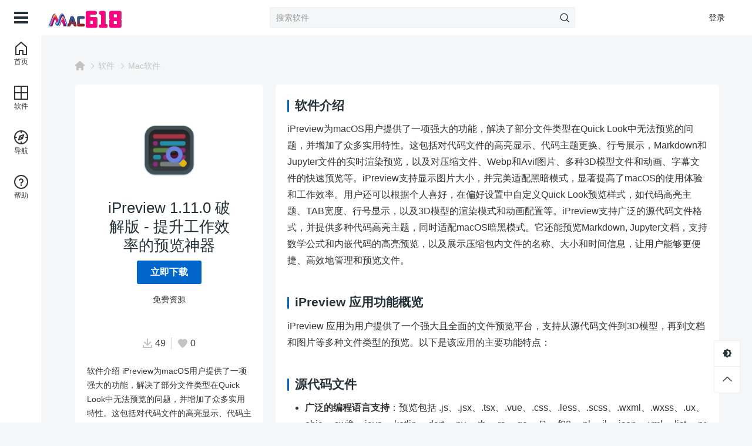

--- FILE ---
content_type: text/html; charset=UTF-8
request_url: https://www.mac618.com/7830.html
body_size: 12280
content:
<!DOCTYPE html>
<html lang="zh-Hans" class="">

<head>
  <meta charset="UTF-8">
  <meta name="viewport" content="width=device-width, initial-scale=1">
    <meta name='robots' content='index, follow, max-image-preview:large, max-snippet:-1, max-video-preview:-1' />

	<!-- This site is optimized with the Yoast SEO Premium plugin v23.7 (Yoast SEO v23.7) - https://yoast.com/wordpress/plugins/seo/ -->
	<title>iPreview 1.11.0 破解版 - 提升工作效率的预览神器 - Mac618</title>
	<link rel="canonical" href="https://www.mac618.com/7830.html" />
	<meta property="og:locale" content="zh_CN" />
	<meta property="og:type" content="article" />
	<meta property="og:title" content="iPreview 1.11.0 破解版 - 提升工作效率的预览神器" />
	<meta property="og:description" content="软件介绍 iPreview为macOS用户提供了一项强大的功能，解决了部分文件类型在Quick Look中无法预览的问题，并增加了众多实用特性。这包括对代码文件的高亮显示、代码主题更换、行号展示，Ma..." />
	<meta property="og:url" content="https://www.mac618.com/7830.html" />
	<meta property="og:site_name" content="Mac618" />
	<meta property="article:published_time" content="2024-06-27T04:17:59+00:00" />
	<meta property="article:modified_time" content="2024-06-27T04:18:00+00:00" />
	<meta property="og:image" content="https://www.mac618.com/wp-content/uploads/2024/06/1719461862-013abd1f2f68d115e0ccea9af9934d99-1719071860.webp" />
	<meta property="og:image:width" content="256" />
	<meta property="og:image:height" content="256" />
	<meta property="og:image:type" content="image/webp" />
	<meta name="author" content="站长" />
	<meta name="twitter:card" content="summary_large_image" />
	<meta name="twitter:label1" content="Written by" />
	<meta name="twitter:data1" content="站长" />
	<meta name="twitter:label2" content="Est. reading time" />
	<meta name="twitter:data2" content="1 分" />
	<script type="application/ld+json" class="yoast-schema-graph">{"@context":"https://schema.org","@graph":[{"@type":"WebPage","@id":"https://www.mac618.com/7830.html","url":"https://www.mac618.com/7830.html","name":"iPreview 1.11.0 破解版 - 提升工作效率的预览神器 - Mac618","isPartOf":{"@id":"https://www.mac618.com/#website"},"primaryImageOfPage":{"@id":"https://www.mac618.com/7830.html#primaryimage"},"image":{"@id":"https://www.mac618.com/7830.html#primaryimage"},"thumbnailUrl":"https://www.mac618.com/wp-content/uploads/2024/06/1719461862-013abd1f2f68d115e0ccea9af9934d99-1719071860.webp","datePublished":"2024-06-27T04:17:59+00:00","dateModified":"2024-06-27T04:18:00+00:00","author":{"@id":"https://www.mac618.com/#/schema/person/30168b01cbb6e89d4d6223f901a70bc9"},"breadcrumb":{"@id":"https://www.mac618.com/7830.html#breadcrumb"},"inLanguage":"zh-Hans","potentialAction":[{"@type":"ReadAction","target":["https://www.mac618.com/7830.html"]}]},{"@type":"ImageObject","inLanguage":"zh-Hans","@id":"https://www.mac618.com/7830.html#primaryimage","url":"https://www.mac618.com/wp-content/uploads/2024/06/1719461862-013abd1f2f68d115e0ccea9af9934d99-1719071860.webp","contentUrl":"https://www.mac618.com/wp-content/uploads/2024/06/1719461862-013abd1f2f68d115e0ccea9af9934d99-1719071860.webp","width":256,"height":256},{"@type":"BreadcrumbList","@id":"https://www.mac618.com/7830.html#breadcrumb","itemListElement":[{"@type":"ListItem","position":1,"name":"首页","item":"https://www.mac618.com/"},{"@type":"ListItem","position":2,"name":"iPreview 1.11.0 破解版 - 提升工作效率的预览神器"}]},{"@type":"WebSite","@id":"https://www.mac618.com/#website","url":"https://www.mac618.com/","name":"Mac618","description":"Mac资源免费分享站","potentialAction":[{"@type":"SearchAction","target":{"@type":"EntryPoint","urlTemplate":"https://www.mac618.com/?s={search_term_string}"},"query-input":{"@type":"PropertyValueSpecification","valueRequired":true,"valueName":"search_term_string"}}],"inLanguage":"zh-Hans"},{"@type":"Person","@id":"https://www.mac618.com/#/schema/person/30168b01cbb6e89d4d6223f901a70bc9","name":"站长","image":{"@type":"ImageObject","inLanguage":"zh-Hans","@id":"https://www.mac618.com/#/schema/person/image/","url":"https://cravatar.cn/avatar/ca5f837a95807a22e27b8756532ad02c?s=96&r=g","contentUrl":"https://cravatar.cn/avatar/ca5f837a95807a22e27b8756532ad02c?s=96&r=g","caption":"站长"},"sameAs":["https://www.mac618.com"],"url":"https://www.mac618.com/author/dance"}]}</script>
	<!-- / Yoast SEO Premium plugin. -->


<meta property="og:locale" content="zh-Hans" />
<meta property="og:type" content="article" />
<meta property="og:title" content="iPreview 1.11.0 破解版 - 提升工作效率的预览神器" />
<meta property="og:description" content="软件介绍 iPreview为macOS用户提供了一项强大的功能，解决了部分文件类型在Quick Look中无法预览的问题，并增加了众多实用特性。这包括对代码文件的高亮显示、代码主题更换、行号展示，Ma..." />
<meta property="og:url" content="https://www.mac618.com/7830.html" />
<meta property="og:site_name" content="Mac618" />
<meta property="article:publisher" content="https://www.mac618.com/author/dance" />
<meta property="article:published_time" content="2024-06-27T12:17:59+08:00" />
<meta property="article:modified_time" content="2024-06-27T12:18:00+08:00" />
<meta property="og:image" content="https://www.mac618.com/wp-content/uploads/2024/06/1719461862-013abd1f2f68d115e0ccea9af9934d99-1719071860.webp" />
<meta property="og:image:width" content="256" />
<meta property="og:image:height" content="256" />
<script type="application/ld+json" class="wbolt-schema-graph">{"@context":"https:\/\/schema.org","@graph":[{"@type":"Organization","@id":"https:\/\/www.mac618.com\/#organization","name":"Mac618","url":"https:\/\/www.mac618.com\/","logo":{"@type":"ImageObject","@id":"https:\/\/www.mac618.com\/#logo","inLanguage":"zh-Hans","url":"https:\/\/cdn.mac618.com\/wp-content\/uploads\/log.png","contentUrl":"https:\/\/cdn.mac618.com\/wp-content\/uploads\/log.png","caption":"Mac618","width":141,"height":60},"image":{"@id":"https:\/\/www.mac618.com\/#logo"}},{"@type":"WebSite","@id":"https:\/\/www.mac618.com\/#website","url":"https:\/\/www.mac618.com\/","name":"Mac618","description":"Mac资源免费分享站","publisher":{"@id":"https:\/\/www.mac618.com\/#organization"},"potentialAction":{"@type":"SearchAction","target":{"@type":"EntryPoint","urlTemplate":"https:\/\/www.mac618.com\/?s={search_term_string}"},"query-input":"required name=search_term_string"},"inLanguage":"zh-Hans"},{"@type":"ImageObject","@id":"https:\/\/www.mac618.com\/7830.html#primaryimage","inLanguage":"zh-Hans","url":"https:\/\/www.mac618.com\/wp-content\/uploads\/2024\/06\/1719461862-013abd1f2f68d115e0ccea9af9934d99-1719071860.webp","contentUrl":"https:\/\/www.mac618.com\/wp-content\/uploads\/2024\/06\/1719461862-013abd1f2f68d115e0ccea9af9934d99-1719071860.webp","width":256,"height":256,"caption":"iPreview 1.11.0 破解版 - 提升工作效率的预览神器"},{"@type":"WebPage","@id":"https:\/\/www.mac618.com\/7830.html#webpage","url":"https:\/\/www.mac618.com\/7830.html","name":"iPreview 1.11.0 破解版 - 提升工作效率的预览神器","isPartOf":{"@id":"https:\/\/www.mac618.com\/#website"},"primaryImageOfPage":{"@id":"https:\/\/www.mac618.com\/7830.html#primaryimage"},"datePublished":"2024-06-27T12:17:59+08:00","dateModified":"2024-06-27T12:18:00+08:00","description":"软件介绍 iPreview为macOS用户提供了一项强大的功能，解决了部分文件类型在Quick Look中无法预览的问题，并增加了众多实用特性。这包括对代码文件的高亮显示、代码主题更换、行号展示，Ma...","breadcrumb":{"@id":"https:\/\/www.mac618.com\/7830.html#breadcrumb"},"inLanguage":"zh-Hans","potentialAction":{"@type":"ReadAction","target":["https:\/\/www.mac618.com\/7830.html"]}},{"@type":"BreadcrumbList","@id":"https:\/\/www.mac618.com\/7830.html#breadcrumb","itemListElement":[{"@type":"ListItem","position":1,"name":"首页","item":"https:\/\/www.mac618.com\/"},{"@type":"ListItem","position":2,"name":"Mac软件","item":"https:\/\/www.mac618.com\/macsoft"},{"@type":"ListItem","position":3,"name":"iPreview 1.11.0 破解版 - 提升工作效率的预览神器"}]},{"@type":"Article","@id":"https:\/\/www.mac618.com\/7830.html#article","isPartOf":{"@id":"https:\/\/www.mac618.com\/7830.html#webpage"},"author":{"@id":"https:\/\/www.mac618.com\/#\/schema\/person\/1"},"headline":"iPreview 1.11.0 破解版 - 提升工作效率的预览神器","datePublished":"2024-06-27T12:17:59+08:00","dateModified":"2024-06-27T12:18:00+08:00","mainEntityOfPage":{"@id":"https:\/\/www.mac618.com\/7830.html#webpage"},"wordCount":1573,"commentCount":"0","publisher":{"@id":"https:\/\/www.mac618.com\/#organization"},"image":{"@id":"https:\/\/www.mac618.com\/7830.html#primaryimage"},"thumbnailUrl":"https:\/\/www.mac618.com\/wp-content\/uploads\/2024\/06\/1719461862-013abd1f2f68d115e0ccea9af9934d99-1719071860.webp","keywords":["macOS"],"inLanguage":"zh-Hans","potentialAction":{"@type":"CommentAction","name":"评论交流","target":["https:\/\/www.mac618.com\/7830.html#comment"]}},{"@type":"Person","@id":"https:\/\/www.mac618.com\/#\/schema\/person\/1","name":"站长","image":{"@type":"ImageObject","@id":"https:\/\/www.mac618.com\/#\/schema\/person\/1\/logo","inLanguage":"zh-Hans","url":"https:\/\/www.mac618.com\/wp-content\/themes\/astore\/images\/def_avatar.png","contentUrl":"https:\/\/www.mac618.com\/wp-content\/themes\/astore\/images\/def_avatar.png","caption":"站长"},"description":"","url":"https:\/\/www.mac618.com\/author\/dance"}]}</script><style id='wb-inline-inline-css' type='text/css'>
:root{--wb-thumb-rate-blog: 66.67%; }

</style>
<style id='classic-theme-styles-inline-css' type='text/css'>
/*! This file is auto-generated */
.wp-block-button__link{color:#fff;background-color:#32373c;border-radius:9999px;box-shadow:none;text-decoration:none;padding:calc(.667em + 2px) calc(1.333em + 2px);font-size:1.125em}.wp-block-file__button{background:#32373c;color:#fff;text-decoration:none}
</style>
<style id='global-styles-inline-css' type='text/css'>
:root{--wp--preset--aspect-ratio--square: 1;--wp--preset--aspect-ratio--4-3: 4/3;--wp--preset--aspect-ratio--3-4: 3/4;--wp--preset--aspect-ratio--3-2: 3/2;--wp--preset--aspect-ratio--2-3: 2/3;--wp--preset--aspect-ratio--16-9: 16/9;--wp--preset--aspect-ratio--9-16: 9/16;--wp--preset--color--black: #000000;--wp--preset--color--cyan-bluish-gray: #abb8c3;--wp--preset--color--white: #ffffff;--wp--preset--color--pale-pink: #f78da7;--wp--preset--color--vivid-red: #cf2e2e;--wp--preset--color--luminous-vivid-orange: #ff6900;--wp--preset--color--luminous-vivid-amber: #fcb900;--wp--preset--color--light-green-cyan: #7bdcb5;--wp--preset--color--vivid-green-cyan: #00d084;--wp--preset--color--pale-cyan-blue: #8ed1fc;--wp--preset--color--vivid-cyan-blue: #0693e3;--wp--preset--color--vivid-purple: #9b51e0;--wp--preset--gradient--vivid-cyan-blue-to-vivid-purple: linear-gradient(135deg,rgba(6,147,227,1) 0%,rgb(155,81,224) 100%);--wp--preset--gradient--light-green-cyan-to-vivid-green-cyan: linear-gradient(135deg,rgb(122,220,180) 0%,rgb(0,208,130) 100%);--wp--preset--gradient--luminous-vivid-amber-to-luminous-vivid-orange: linear-gradient(135deg,rgba(252,185,0,1) 0%,rgba(255,105,0,1) 100%);--wp--preset--gradient--luminous-vivid-orange-to-vivid-red: linear-gradient(135deg,rgba(255,105,0,1) 0%,rgb(207,46,46) 100%);--wp--preset--gradient--very-light-gray-to-cyan-bluish-gray: linear-gradient(135deg,rgb(238,238,238) 0%,rgb(169,184,195) 100%);--wp--preset--gradient--cool-to-warm-spectrum: linear-gradient(135deg,rgb(74,234,220) 0%,rgb(151,120,209) 20%,rgb(207,42,186) 40%,rgb(238,44,130) 60%,rgb(251,105,98) 80%,rgb(254,248,76) 100%);--wp--preset--gradient--blush-light-purple: linear-gradient(135deg,rgb(255,206,236) 0%,rgb(152,150,240) 100%);--wp--preset--gradient--blush-bordeaux: linear-gradient(135deg,rgb(254,205,165) 0%,rgb(254,45,45) 50%,rgb(107,0,62) 100%);--wp--preset--gradient--luminous-dusk: linear-gradient(135deg,rgb(255,203,112) 0%,rgb(199,81,192) 50%,rgb(65,88,208) 100%);--wp--preset--gradient--pale-ocean: linear-gradient(135deg,rgb(255,245,203) 0%,rgb(182,227,212) 50%,rgb(51,167,181) 100%);--wp--preset--gradient--electric-grass: linear-gradient(135deg,rgb(202,248,128) 0%,rgb(113,206,126) 100%);--wp--preset--gradient--midnight: linear-gradient(135deg,rgb(2,3,129) 0%,rgb(40,116,252) 100%);--wp--preset--font-size--small: 13px;--wp--preset--font-size--medium: 20px;--wp--preset--font-size--large: 36px;--wp--preset--font-size--x-large: 42px;--wp--preset--spacing--20: 0.44rem;--wp--preset--spacing--30: 0.67rem;--wp--preset--spacing--40: 1rem;--wp--preset--spacing--50: 1.5rem;--wp--preset--spacing--60: 2.25rem;--wp--preset--spacing--70: 3.38rem;--wp--preset--spacing--80: 5.06rem;--wp--preset--shadow--natural: 6px 6px 9px rgba(0, 0, 0, 0.2);--wp--preset--shadow--deep: 12px 12px 50px rgba(0, 0, 0, 0.4);--wp--preset--shadow--sharp: 6px 6px 0px rgba(0, 0, 0, 0.2);--wp--preset--shadow--outlined: 6px 6px 0px -3px rgba(255, 255, 255, 1), 6px 6px rgba(0, 0, 0, 1);--wp--preset--shadow--crisp: 6px 6px 0px rgba(0, 0, 0, 1);}:where(.is-layout-flex){gap: 0.5em;}:where(.is-layout-grid){gap: 0.5em;}body .is-layout-flex{display: flex;}.is-layout-flex{flex-wrap: wrap;align-items: center;}.is-layout-flex > :is(*, div){margin: 0;}body .is-layout-grid{display: grid;}.is-layout-grid > :is(*, div){margin: 0;}:where(.wp-block-columns.is-layout-flex){gap: 2em;}:where(.wp-block-columns.is-layout-grid){gap: 2em;}:where(.wp-block-post-template.is-layout-flex){gap: 1.25em;}:where(.wp-block-post-template.is-layout-grid){gap: 1.25em;}.has-black-color{color: var(--wp--preset--color--black) !important;}.has-cyan-bluish-gray-color{color: var(--wp--preset--color--cyan-bluish-gray) !important;}.has-white-color{color: var(--wp--preset--color--white) !important;}.has-pale-pink-color{color: var(--wp--preset--color--pale-pink) !important;}.has-vivid-red-color{color: var(--wp--preset--color--vivid-red) !important;}.has-luminous-vivid-orange-color{color: var(--wp--preset--color--luminous-vivid-orange) !important;}.has-luminous-vivid-amber-color{color: var(--wp--preset--color--luminous-vivid-amber) !important;}.has-light-green-cyan-color{color: var(--wp--preset--color--light-green-cyan) !important;}.has-vivid-green-cyan-color{color: var(--wp--preset--color--vivid-green-cyan) !important;}.has-pale-cyan-blue-color{color: var(--wp--preset--color--pale-cyan-blue) !important;}.has-vivid-cyan-blue-color{color: var(--wp--preset--color--vivid-cyan-blue) !important;}.has-vivid-purple-color{color: var(--wp--preset--color--vivid-purple) !important;}.has-black-background-color{background-color: var(--wp--preset--color--black) !important;}.has-cyan-bluish-gray-background-color{background-color: var(--wp--preset--color--cyan-bluish-gray) !important;}.has-white-background-color{background-color: var(--wp--preset--color--white) !important;}.has-pale-pink-background-color{background-color: var(--wp--preset--color--pale-pink) !important;}.has-vivid-red-background-color{background-color: var(--wp--preset--color--vivid-red) !important;}.has-luminous-vivid-orange-background-color{background-color: var(--wp--preset--color--luminous-vivid-orange) !important;}.has-luminous-vivid-amber-background-color{background-color: var(--wp--preset--color--luminous-vivid-amber) !important;}.has-light-green-cyan-background-color{background-color: var(--wp--preset--color--light-green-cyan) !important;}.has-vivid-green-cyan-background-color{background-color: var(--wp--preset--color--vivid-green-cyan) !important;}.has-pale-cyan-blue-background-color{background-color: var(--wp--preset--color--pale-cyan-blue) !important;}.has-vivid-cyan-blue-background-color{background-color: var(--wp--preset--color--vivid-cyan-blue) !important;}.has-vivid-purple-background-color{background-color: var(--wp--preset--color--vivid-purple) !important;}.has-black-border-color{border-color: var(--wp--preset--color--black) !important;}.has-cyan-bluish-gray-border-color{border-color: var(--wp--preset--color--cyan-bluish-gray) !important;}.has-white-border-color{border-color: var(--wp--preset--color--white) !important;}.has-pale-pink-border-color{border-color: var(--wp--preset--color--pale-pink) !important;}.has-vivid-red-border-color{border-color: var(--wp--preset--color--vivid-red) !important;}.has-luminous-vivid-orange-border-color{border-color: var(--wp--preset--color--luminous-vivid-orange) !important;}.has-luminous-vivid-amber-border-color{border-color: var(--wp--preset--color--luminous-vivid-amber) !important;}.has-light-green-cyan-border-color{border-color: var(--wp--preset--color--light-green-cyan) !important;}.has-vivid-green-cyan-border-color{border-color: var(--wp--preset--color--vivid-green-cyan) !important;}.has-pale-cyan-blue-border-color{border-color: var(--wp--preset--color--pale-cyan-blue) !important;}.has-vivid-cyan-blue-border-color{border-color: var(--wp--preset--color--vivid-cyan-blue) !important;}.has-vivid-purple-border-color{border-color: var(--wp--preset--color--vivid-purple) !important;}.has-vivid-cyan-blue-to-vivid-purple-gradient-background{background: var(--wp--preset--gradient--vivid-cyan-blue-to-vivid-purple) !important;}.has-light-green-cyan-to-vivid-green-cyan-gradient-background{background: var(--wp--preset--gradient--light-green-cyan-to-vivid-green-cyan) !important;}.has-luminous-vivid-amber-to-luminous-vivid-orange-gradient-background{background: var(--wp--preset--gradient--luminous-vivid-amber-to-luminous-vivid-orange) !important;}.has-luminous-vivid-orange-to-vivid-red-gradient-background{background: var(--wp--preset--gradient--luminous-vivid-orange-to-vivid-red) !important;}.has-very-light-gray-to-cyan-bluish-gray-gradient-background{background: var(--wp--preset--gradient--very-light-gray-to-cyan-bluish-gray) !important;}.has-cool-to-warm-spectrum-gradient-background{background: var(--wp--preset--gradient--cool-to-warm-spectrum) !important;}.has-blush-light-purple-gradient-background{background: var(--wp--preset--gradient--blush-light-purple) !important;}.has-blush-bordeaux-gradient-background{background: var(--wp--preset--gradient--blush-bordeaux) !important;}.has-luminous-dusk-gradient-background{background: var(--wp--preset--gradient--luminous-dusk) !important;}.has-pale-ocean-gradient-background{background: var(--wp--preset--gradient--pale-ocean) !important;}.has-electric-grass-gradient-background{background: var(--wp--preset--gradient--electric-grass) !important;}.has-midnight-gradient-background{background: var(--wp--preset--gradient--midnight) !important;}.has-small-font-size{font-size: var(--wp--preset--font-size--small) !important;}.has-medium-font-size{font-size: var(--wp--preset--font-size--medium) !important;}.has-large-font-size{font-size: var(--wp--preset--font-size--large) !important;}.has-x-large-font-size{font-size: var(--wp--preset--font-size--x-large) !important;}
:where(.wp-block-post-template.is-layout-flex){gap: 1.25em;}:where(.wp-block-post-template.is-layout-grid){gap: 1.25em;}
:where(.wp-block-columns.is-layout-flex){gap: 2em;}:where(.wp-block-columns.is-layout-grid){gap: 2em;}
:root :where(.wp-block-pullquote){font-size: 1.5em;line-height: 1.6;}
</style>
<link rel='stylesheet' id='prism-style-css' href='https://www.mac618.com/wp-content/plugins/pure-highlightjs/highlight/styles/Coy.css' type='text/css' media='all' />
<link rel='stylesheet' id='pure-highlightjs-css-css' href='https://www.mac618.com/wp-content/plugins/pure-highlightjs/assets/pure-highlight.css' type='text/css' media='all' />
<link rel='stylesheet' id='wbolt-style-css' href='https://www.mac618.com/wp-content/themes/astore/css/style_wbolt.css' type='text/css' media='all' />
<script type="text/javascript" id="wb-cnf-inline-js-before">
/* <![CDATA[ */
var wb_base = {"home_url":"https:\/\/www.mac618.com","theme_url":"https:\/\/www.mac618.com\/wp-content\/themes\/astore","assets_url":"https:\/\/www.mac618.com\/wp-content\/themes\/astore","ajax_url":"https:\/\/www.mac618.com\/wp-admin\/admin-ajax.php","theme_name":"astore","assets_ver":"2.2.1","_img_rate":1,"_wp_uid":0,"_pid":7830,"upload_server":"https:\/\/www.mac618.com\/?wb=upload-img","cart_url":"https:\/\/www.mac618.com\/?wb=cart","pay_url":"https:\/\/www.mac618.com\/?wb=pay","member_url":"https:\/\/www.mac618.com\/?wb=member","poster_theme":"0"}; 
 var wb_auto_load_max = 3;
 var wb_localize_security = "84bda3133c", wb_i18n={};
/* ]]> */
</script>
<script type="text/javascript" id="wb-cnf-js-after">
/* <![CDATA[ */
!function(){var e=window.innerWidth,t=window.innerHeight;if(e>640){var s;/mobile/i.test(navigator.userAgent)?(document.querySelector("html").classList.remove("aside-unfold"),s=0):e<1200?(document.querySelector("html").classList.remove("aside-unfold"),s=72):sessionStorage.getItem("ASIDE_STATUS")&&JSON.parse(sessionStorage.getItem("ASIDE_STATUS")).data?(document.querySelector("html").classList.add("aside-unfold"),s=240):(document.querySelector("html").classList.remove("aside-unfold"),s=72);var o=parseInt((e-s-80)/222),n=222*o-14,r=t-60-104;document.documentElement.style.setProperty("--wb-items-row",o),document.documentElement.style.setProperty("--wb-pw",n+"px"),document.documentElement.style.setProperty("--wb-single-side-height",r+"px")}}();
/* ]]> */
</script>
<link rel="icon" href="https://www.mac618.com/wp-content/uploads/2024/05/cropped-a31cc89bef0676e3693b5c3a41be8895-32x32.png" sizes="32x32" />
<link rel="icon" href="https://www.mac618.com/wp-content/uploads/2024/05/cropped-a31cc89bef0676e3693b5c3a41be8895-192x192.png" sizes="192x192" />
<link rel="apple-touch-icon" href="https://www.mac618.com/wp-content/uploads/2024/05/cropped-a31cc89bef0676e3693b5c3a41be8895-180x180.png" />
<meta name="msapplication-TileImage" content="https://www.mac618.com/wp-content/uploads/2024/05/cropped-a31cc89bef0676e3693b5c3a41be8895-270x270.png" />
</head>

<body class="post-template-default single single-post postid-7830 single-format-standard">
    <header class="header">
    <div class="inner">
      <div class="logo"><a href="https://www.mac618.com/" rel="home" title="Mac618"><img id="wbSiteLogo" src="https://cdn.mac618.com/wp-content/uploads/log.png"data-logo2="https://cdn.mac618.com/wp-content/uploads/2023/02/logo.png" alt="Mac618"/></a></div>
              <div class="hd-main">
          <form class="search-form" id="searchform" action="https://www.mac618.com/" method="get">
	<button type="button" class="btn-search" id="searchsubmit"><svg class="wb-icon wbsico-search"><use xlink:href="#wbsico-search"></use></svg></button>
	<input type="text" class="form-control" autocomplete="off" name="s" id="s" placeholder="搜索软件" />
	<input type="hidden" name="post_type" value="post" />
</form>        </div>

              
      <div class="top-links">
                  <a class="link link-login user-login" data-sign="0" href="https://www.mac618.com/wp-login.php?redirect_to=%2F7830.html">登录</a>
                        </div>

                        <a class="btn-nav" id="J_btnNavTop"><i class="icon-menu"></i></a>
                  </div>
  </header>

  
  <div class="container container-single">
<div class="post-single pw post-7830 post type-post status-publish format-standard has-post-thumbnail hentry category-macsoft tag-macos" id="J_postCont">
  <div class="bread-crumbs"><div class="inner"><a class="item-home" href="https://www.mac618.com" rel="home"><svg class="wb-icon wbsico-home-fill"><use xlink:href="#wbsico-home-fill"></use></svg></a> <i>&gt;</i> <a href="https://www.mac618.com/resources">软件</a><i>></i><a href=https://www.mac618.com/macsoft>Mac软件</a></div></div>
  <div class="content-single">
    <div class="article-header">
      <div class="ah-inner">
        <div class="media-cover">
          <img width="256" height="256" src="https://cdn.mac618.com/wp-content/uploads/2024/06/1719461862-013abd1f2f68d115e0ccea9af9934d99-1719071860.webp" class="attachment-post-thumbnail size-post-thumbnail spc wp-post-image" alt="iPreview 1.11.0 破解版 - 提升工作效率的预览神器" decoding="async" sizes="(max-width: 1200px) 300px, (max-width: 1400px) 250px, 300px" data-rate="1" />        </div>
        <h1 class="title-detail">iPreview 1.11.0 破解版 - 提升工作效率的预览神器</h1>
        
                  <div class="sc-download">
            
  <a class="wb-btn wb-btn-download wb-btn-free" href="#J_DLIPPCont" rel="nofollow">
    <span>立即下载</span>
  </a>

  <div class="wbdl-for-vip-info">
    <div class="wfvi-side"><span class="free">免费资源</span></div>
  </div>
          </div>
        
        <div class="sc-metas">
          <div class="meta-item meta-dl">
            <svg class="wb-icon wbsico-dlsm"><use xlink:href="#wbsico-dlsm"></use></svg>            <em>49</em>
          </div>
          <div class="meta-item meta-fav">
            <svg class="wb-icon wbsico-fav"><use xlink:href="#wbsico-fav"></use></svg>            <em>0</em>
          </div>
        </div>

        <div class="sc-summary">
          <div class="sc-inner">
            <p>软件介绍 iPreview为macOS用户提供了一项强大的功能，解决了部分文件类型在Quick Look中无法预览的问题，并增加了众多实用特性。这包括对代码文件的高亮显示、代码主题更换、行号展示，Ma...</p>
          </div>
        </div>

        <div class="sc-cate">
                    <a class="cate-tag tag-1" href="https://www.mac618.com/macsoft">Mac软件</a>
        </div>

        <div class="sc-social">
          <span class="fav" data-id="7830">
		<svg class="wb-icon wbsico-fav"><use xlink:href="#wbsico-fav"></use></svg>
	</span>          
			<div class="share-items"><a class="wb-share-poster j-poster-btn" data-id="7830"><svg class="wb-icon wbsico-poster"><use xlink:href="#wbsico-poster"></use></svg><span>微海报</span></a><a class="wb-btn-share j-social-btn" data-id="7830"><svg class="wb-icon wbsico-share"><use xlink:href="#wbsico-share"></use></svg><span>分享</span></a></div>        </div>
      </div>
    </div>

    <div class="main-single">
      
<div class="article-detail">
  
  
  <h3>软件介绍</h3>
<p>iPreview为macOS用户提供了一项强大的功能，解决了部分文件类型在Quick Look中无法预览的问题，并增加了众多实用特性。这包括对代码文件的高亮显示、代码主题更换、行号展示，Markdown和Jupyter文件的实时渲染预览，以及对压缩文件、Webp和Avif图片、多种3D模型文件和动画、字幕文件的快速预览等。iPreview支持显示图片大小，并完美适配黑暗模式，显著提高了macOS的使用体验和工作效率。用户还可以根据个人喜好，在偏好设置中自定义Quick Look预览样式，如代码高亮主题、TAB宽度、行号显示，以及3D模型的渲染模式和动画配置等。iPreview支持广泛的源代码文件格式，并提供多种代码高亮主题，同时适配macOS暗黑模式。它还能预览Markdown, Jupyter文档，支持数学公式和内嵌代码的高亮预览，以及展示压缩包内文件的名称、大小和时间信息，让用户能够更便捷、高效地管理和预览文件。</p>
<h3>iPreview 应用功能概览</h3>
<p>iPreview 应用为用户提供了一个强大且全面的文件预览平台，支持从源代码文件到3D模型，再到文档和图片等多种文件类型的预览。以下是该应用的主要功能特点：</p>
<h3>源代码文件</h3>
<ul>
<li><strong>广泛的编程语言支持</strong>：预览包括 .js、.jsx、.tsx、.vue、.css、.less、.scss、.wxml、.wxss、.ux、objc、.swift、.java、.kotlin、.dart、.py、.rb、.rs、.go、.R、.f90、.pl、.jl、.json、.yml、.list、.properties、.gradle、.iml 等多种编程语言源代码文件。</li>
<li><strong>代码高亮主题</strong>：支持多种代码高亮主题，用户可以根据个人喜好自由选择。</li>
<li><strong>暗黑模式</strong>：完美适配 macOS 黑暗模式，为夜间工作提供便利。</li>
</ul>
<h3>文档</h3>
<ul>
<li><strong>Markdown 和 Jupyter 支持</strong>：方便地预览 Markdown 和 Jupyter 文件。</li>
<li><strong>数学公式排版</strong>：支持数学公式的排版，便于学术和研究工作的文档编写。</li>
</ul>
<h3>3D模型</h3>
<ul>
<li><strong>广泛的文件格式支持</strong>：预览包括 .3ds、.ac、.ase、.b3d、.blend、.cob、.dae、.csm、.dxf、.fbx、.lwo、.md2、.md5mesh、.mdl、.ms3d、.nff、.obj、.off、.ply、.q3o、.smd、.stl 等多种3D模型文件。</li>
<li><strong>预览模式多样</strong>：可自由设置预览模式，如 Phsics、Bounding boxes、Wireframe、Skeleton 等。</li>
<li><strong>动画支持</strong>：支持3D模型的动画预览。</li>
</ul>
<h3>图片</h3>
<ul>
<li><strong>支持现代图像格式</strong>：快速预览 Webp、Avif、eps 等图片格式。</li>
<li><strong>显示图像尺寸</strong>：预览时展示图像的尺寸信息。</li>
</ul>
<h3>压缩文件</h3>
<ul>
<li><strong>多种格式支持</strong>：支持 .zip、.7z、.gz、.rar、.tar 等压缩文件的快速预览。</li>
<li><strong>文件信息展示</strong>：显示压缩文件内的文件名、大小、日期等信息。</li>
</ul>
<h3>字幕文件</h3>
<ul>
<li><strong>字幕格式支持</strong>：预览支持 .ass、.srt 等字幕文件。</li>
</ul>
<h3>其他</h3>
<ul>
<li><strong>多种文件类型</strong>：支持预览 README、LICENSE、Gemfile、Podfile、Makefile、Dockerfile 等文件。</li>
</ul>
<ul>
<li>iPreview 通过其强大的功能，有效地提升了用户处理和预览各类文件的效率，无论是开发人员、设计师还是普通用户，都能从中受益。</li>
</ul>
<h3>个性化设置</h3>
<ul>
<li>iPreview 允许用户根据个人喜好自定义 Quick Look 预览样式。你可以在偏好设置页面调整代码高亮主题、TAB 宽度、行号显示等。对于3D模型，还可以设置渲染模式和动画配置，以优化你的预览体验。</li>
<li>iPreview 通过这些功能，为用户提供了一个全面而灵活的文件预览解决方案，无论是日常工作还是个人项目，都能大大提高效率和舒适度。</li>
</ul>

  <div class="wb-adbanner type-1 single-bottom-block mb"><script async src="https://pagead2.googlesyndication.com/pagead/js/adsbygoogle.js?client=ca-pub-4435255010110861"
     crossorigin="anonymous"></script>
<!-- 文章1 -->
<ins class="adsbygoogle"
     style="display:block"
     data-ad-client="ca-pub-4435255010110861"
     data-ad-slot="7139705215"
     data-ad-format="auto"
     data-full-width-responsive="true"></ins>
<script>
     (adsbygoogle = window.adsbygoogle || []).push({});
</script></div></div>
      
<section class="panel-inner sc-comments">
	<h3 class="sc-title">评论留言</h3>
	
	<div id="comments">
			<div id="respond" class="comment-respond">
		<h3 id="reply-title" class="comment-reply-title"> <small><a rel="nofollow" id="cancel-comment-reply-link" href="/7830.html#respond" style="display:none;">取消回复</a></small></h3><form action="https://www.mac618.com/wp-comments-post.php" method="post" id="commentform" class="comment-form" novalidate><textarea
                                class="textarea-comments"
                                id="comment" name="comment"
                                aria-required="true"
                                required="required"
                                placeholder="评论内容 *"></textarea><label class="form-item">
                <input class="form-control" id="author" name="author" value="" size="30" aria-required='true' placeholder="名字 *" />
        </label> 
<label class="form-item">
                <input class="form-control" id="email" name="email" type="email" value="" size="30"1 placeholder="邮箱 *" />
        </label> 
<label class="form-item">
                <input class="form-control" id="url" name="url" type="email" value="" size="30" placeholder="网址" />
        </label> 
<p class="comment-form-cookies-consent"><input id="wp-comment-cookies-consent" name="wp-comment-cookies-consent" type="checkbox" value="yes" /> <label for="wp-comment-cookies-consent">在此浏览器中保存我的显示名称、邮箱地址和网站地址，以便下次评论时使用。</label></p>
<p class="form-item btn-bar"><button class="wb-btn btn-primary" id="submit" name="submit" type="submit" />提交评论</button> <input type='hidden' name='comment_post_ID' value='7830' id='comment_post_ID' />
<input type='hidden' name='comment_parent' id='comment_parent' value='0' />
</p></form>	</div><!-- #respond -->
		</div>

	</section>
      <div class="panel-inner">
        <h3 class="sc-title">其他信息</h3>
        <div class="wbdl-custom-info">
          <dl class="ci-item">
            <dt>
              <svg class="wb-icon wbsico-author"><use xlink:href="#wbsico-author"></use></svg>              <span>作者</span>
            </dt>
            <dd>
              <a href="https://www.mac618.com/author/dance" rel="author">站长</a>            </dd>
          </dl>

          <dl class="ci-item">
            <dt>
              <svg class="wb-icon wbsico-time"><use xlink:href="#wbsico-time"></use></svg>              <span>发布日期</span>
            </dt>
            <dd>2年前</dd>
          </dl>
          <dl class="ci-item">
            <dt>
              <svg class="wb-icon wbsico-dev"><use xlink:href="#wbsico-dev"></use></svg>              <span>类别</span>
            </dt>
            <dd>
                                <a class="cate-tag" href="https://www.mac618.com/macsoft">Mac软件</a>
                          </dd>
          </dl>

                      <dl class="ci-item">
              <dt>
                <svg class="wb-icon wbsico-tag"><use xlink:href="#wbsico-tag"></use></svg>                <span>标签</span>
              </dt>
              <dd>
                                  <a href="https://www.mac618.com/tag/macos">macOS</a>
                              </dd>
            </dl>
          
          
                      <dl class="ci-item">
              <dt>
                <svg class="wb-icon wbsico-dev"><use xlink:href="#wbsico-dev"></use></svg>                <span>兼容平台</span>
              </dt>
              <dd>
                Mac              </dd>
            </dl>
                      <dl class="ci-item">
              <dt>
                <svg class="wb-icon wbsico-dev"><use xlink:href="#wbsico-dev"></use></svg>                <span>语言</span>
              </dt>
              <dd>
                中文              </dd>
            </dl>
          
          
                  </div>
      </div>

      
<div id="J_DLIPPCont" class="panel-inner dlipp-cont-wp with-version-mgt with-multi-packs">
      <h3 class="sc-title">下载版本</h3>
    <div class="dlipp-cont-inner">
    
    
    <div class="dlipp-cont-bd">
      
<table class="table-version" id="WB_versionTable">
	<thead>
		<tr>
			<th>版本</th>
			<th>语言</th>
			<th>系统</th>
			<th>更新时间</th>
			<th>其他信息</th>
			<th class="item-dl">下载</th>
		</tr>
	</thead>
	<tbody>

					<tr >
				<td>1.11.0</td>
				<td>中文</td>
				<td><i class="icon-os"><svg class="wb-icon icon-os os-mac"><use xlink:href="#os-mac"></use></svg></i></td>
				<td>2024-06-27</td>
				<td>41.6MB</td>
				<td class="item-dl">
					<div class="dl-btns">
														<a class="wb-btn btn-sm j-wbdlbtn-dlipp" data-vid="4589" data-rid="3999">
									<svg class="wbsico-ct wb-icon">
										<use xlink:href="#wbsico-ct"></use>
									</svg>
									<span>城通网盘</span>
								</a>
							
											</div>
				</td>
			</tr>
		
	</tbody>
</table>

    </div>

    <div class="dlipp-cont-ft">网盘默认密码为5566，下载链接打开提示502刷新即可
温馨提示：本资源来源于互联网，仅供参考学习使用。若该资源侵犯了您的权益，请 联系我们 处理</div>
  </div>
</div>
              <div class="sc-related sc-more">
          <div class="sc-hd">
            <h3>您可能感兴趣的</h3>
            <div class="sch-side">
              <a class="link" href="https://www.mac618.com/resources" rel="nofollow"><span>查看更多</span></a>
            </div>
          </div>
          <div class="articles-list list-res wb-scroll-list">
            
            
<article class="post">
  <div class="media-pic">
    <a class="thumb" href="https://www.mac618.com/3757.html" >
      <img width="512" height="512" src="https://cdn.mac618.com/wp-content/uploads/2024/01/1704281827-1679778130-a94eaada7380ca2.webp" class="attachment-post-thumbnail size-post-thumbnail spc wp-post-image" alt="Aiseesoft iPhone Unlocker for Mac2.0.60.4678 破解版 苹果设备解锁工具" decoding="async" loading="lazy" sizes="(max-width: 1200px) 300px, (max-width: 1400px) 250px, 300px" data-rate="1" />    </a>

          <div class="os-info">
        <svg class="wb-icon icon-os os-mac"><use xlink:href="#os-mac"></use></svg>      </div>
      </div>

  <div class="media-body">
    <a class="post-title" href="https://www.mac618.com/3757.html" >Aiseesoft iPhone Unlocker for Mac  2.0.60.4678 破解版 苹果设备解锁工具</a>
    <div class="post-cate">
              <a class="cate-tag" href="https://www.mac618.com/macsoft">Mac软件</a>
          </div>
    <div class="type-bar">
          </div>
  </div>
</article>
<article class="post">
  <div class="media-pic">
    <a class="thumb" href="https://www.mac618.com/1231.html" >
      <img width="180" height="180" src="https://cdn.mac618.com/wp-content/uploads/1686640663-1679722200-AdobeBridge.png" class="attachment-post-thumbnail size-post-thumbnail spc wp-post-image" alt="Adobe Bridge 2025 v15.0 for Mac中文破解版" decoding="async" loading="lazy" sizes="(max-width: 1200px) 300px, (max-width: 1400px) 250px, 300px" data-rate="1" />    </a>

          <div class="os-info">
        <svg class="wb-icon icon-os os-mac"><use xlink:href="#os-mac"></use></svg>      </div>
      </div>

  <div class="media-body">
    <a class="post-title" href="https://www.mac618.com/1231.html" >Adobe Bridge 2025 v15.0 for Mac中文破解版</a>
    <div class="post-cate">
              <a class="cate-tag" href="https://www.mac618.com/macsoft">Mac软件</a>
          </div>
    <div class="type-bar">
          </div>
  </div>
</article>
<article class="post">
  <div class="media-pic">
    <a class="thumb" href="https://www.mac618.com/5505.html" >
      <img width="180" height="180" src="https://cdn.mac618.com/wp-content/uploads/2024/04/b0ce41e5d209d2cbdf865bdf20bed538.png" class="attachment-post-thumbnail size-post-thumbnail spc wp-post-image" alt="QtScrcpy 2.2.1 Android实时投屏控制" decoding="async" loading="lazy" sizes="(max-width: 1200px) 300px, (max-width: 1400px) 250px, 300px" data-rate="1" />    </a>

          <div class="os-info">
        <svg class="wb-icon icon-os os-mac"><use xlink:href="#os-mac"></use></svg>      </div>
      </div>

  <div class="media-body">
    <a class="post-title" href="https://www.mac618.com/5505.html" >QtScrcpy 2.2.1 Android实时投屏控制</a>
    <div class="post-cate">
              <a class="cate-tag" href="https://www.mac618.com/macsoft">Mac软件</a>
          </div>
    <div class="type-bar">
          </div>
  </div>
</article>
<article class="post">
  <div class="media-pic">
    <a class="thumb" href="https://www.mac618.com/4342.html" >
      <img width="180" height="180" src="https://cdn.mac618.com/wp-content/uploads/2024/01/1706690209-1696399827-AccessMenu.png" class="attachment-post-thumbnail size-post-thumbnail spc wp-post-image" alt="Access Menu 1.3.2 菜单栏快速访问文件与文件夹" decoding="async" loading="lazy" sizes="(max-width: 1200px) 300px, (max-width: 1400px) 250px, 300px" data-rate="1" />    </a>

          <div class="os-info">
        <svg class="wb-icon icon-os os-mac"><use xlink:href="#os-mac"></use></svg>      </div>
      </div>

  <div class="media-body">
    <a class="post-title" href="https://www.mac618.com/4342.html" >Access Menu 1.3.2 菜单栏快速访问文件与文件夹</a>
    <div class="post-cate">
              <a class="cate-tag" href="https://www.mac618.com/macsoft">Mac软件</a>
          </div>
    <div class="type-bar">
          </div>
  </div>
</article>
<article class="post">
  <div class="media-pic">
    <a class="thumb" href="https://www.mac618.com/3594.html" >
      <img width="256" height="256" src="https://cdn.mac618.com/wp-content/uploads/2023/12/6c90a1c730b6b09dc0c3f9c13c86f2d2.png" class="attachment-post-thumbnail size-post-thumbnail spc wp-post-image" alt="Cisdem DVD Burner for Mac 6.10.1 破解版" decoding="async" loading="lazy" sizes="(max-width: 1200px) 300px, (max-width: 1400px) 250px, 300px" data-rate="1" />    </a>

          <div class="os-info">
        <svg class="wb-icon icon-os os-mac"><use xlink:href="#os-mac"></use></svg>      </div>
      </div>

  <div class="media-body">
    <a class="post-title" href="https://www.mac618.com/3594.html" >Cisdem DVD Burner for Mac 6.10.1 破解版</a>
    <div class="post-cate">
              <a class="cate-tag" href="https://www.mac618.com/macsoft">Mac软件</a>
          </div>
    <div class="type-bar">
          </div>
  </div>
</article>          </div>
        </div>
          </div>
  </div>
</div>

<aside class="aside" id="J_sideBar">
  <div class="aside-inner">
    <div class="nav-aside" id="J_asideNav">
      <div class="nav-item">
        <a href="https://www.mac618.com">
          <svg class="wb-icon wbsico-home"><use xlink:href="#wbsico-home"></use></svg>          <span class="label">首页</span>
        </a>
      </div>
      <div class="nav-item">
        <a href="https://www.mac618.com/resources">
          <svg class="wb-icon wbsico-cate"><use xlink:href="#wbsico-cate"></use></svg>          <span class="label">软件</span>
        </a>
        <ul class="cate-list">
          	<li class="cat-item cat-item-1"><a href="https://www.mac618.com/macsoft">Mac软件</a>
</li>
	<li class="cat-item cat-item-3"><a href="https://www.mac618.com/macgame">Mac游戏</a>
</li>
	<li class="cat-item cat-item-968"><a href="https://www.mac618.com/windows">Windows</a>
</li>
	<li class="cat-item cat-item-964"><a href="https://www.mac618.com/blackmacos">黑苹果神器</a>
</li>
	<li class="cat-item cat-item-169"><a href="https://www.mac618.com/mbfree">iOS/iPad限免</a>
</li>
        </ul>
      </div>
                    <div class="nav-item">
          <a href="https://www.mac618.com/navigation">
            <svg class="wb-icon wbsico-nav"><use xlink:href="#wbsico-nav"></use></svg>            <span class="label">导航</span>
          </a>
        </div>
            <div class="nav-item">
        <a href="https://www.mac618.com/faq">
          <svg class="wb-icon wbsico-faq"><use xlink:href="#wbsico-faq"></use></svg>          <span class="label">帮助</span>
        </a>
      </div>
    </div>
  </div>
</aside></div>

<footer class="footer">
	
	<div class="ft-inner pw">
		<div class="copyright">
			
							<div class="ib">
					&copy; 2026 Mac618				</div>
										<a class="ib pdh" href="https://beian.miit.gov.cn/" rel="nofollow" target="_blank">豫ICP备2021009640号-2</a>
								</div>

		
			
			<nav class="nav-footer">
				<ul id="J_footerNav" class="nav-ft"><li><a href="https://www.mac618.com/">首页</a></li>
<li><a href="https://www.mac618.com/privacy-policy">隐私政策</a></li>
<li><a href="https://www.mac618.com/banquan">侵权联系</a></li>
</ul>			</nav>
			</div>
</footer>

<script>console.log("\n %c 本站由WPOPT插件优化 %c www.lovestu.com/wpopt.html", "color:#fff;background:#3983e2;padding:5px 0;", "color:#eee;background:#f0f0f0;padding:5px 10px;");</script><script id="imwpf-this-page">
var g_this_page = {
    "type": "post",
    "id": 7830,
    "terms": [{"id":1,"tax":"category"},{"id":698,"tax":"post_tag"}]
};console.log(g_this_page);
</script><div class="imwpcache_status_ok"></div><script type="text/javascript" src="https://www.mac618.com/wp-includes/js/comment-reply.min.js" id="comment-reply-js" async="async" data-wp-strategy="async"></script>
<script type="text/javascript" src="https://www.mac618.com/wp-content/plugins/pure-highlightjs/assets/pure-highlight.js" id="pure-highlightjs-js"></script>
<script type="text/javascript" src="https://www.mac618.com/wp-content/plugins/pure-highlightjs/highlight/prism.js" id="Prism-js-js"></script>
<script type="text/javascript" id="wbolt-base-js-before">
/* <![CDATA[ */
var wb_dwqr_share_html='<div class="wb-share-list"><a class="share-logo icon-weixin" data-cmd="weixin" title="分享到微信" rel="nofollow"><svg class="wb-icon wbsico-weixin"><use xlink:href="#wbsico-weixin"></use></svg></a><a class="share-logo icon-weibo" data-cmd="weibo" title="分享到微博" rel="nofollow"><svg class="wb-icon wbsico-weibo"><use xlink:href="#wbsico-weibo"></use></svg></a><a class="share-logo icon-qq" data-cmd="qq" title="分享到QQ" rel="nofollow"><svg class="wb-icon wbsico-qq"><use xlink:href="#wbsico-qq"></use></svg></a>';
/* ]]> */
</script>
<script type="text/javascript" src="https://www.mac618.com/wp-content/themes/astore/js/base.js" id="wbolt-base-js"></script>
<script type="text/javascript" src="https://www.mac618.com/wp-content/themes/astore/js/single.js" id="wbolt-single-js"></script>

	<div class="tool-bar" id="J_toolBar">
							<a class="tb-item dm-switch" id="J_DMswitch" href="javascript:;" rel="nofollow">
				<span class="item-btn" title="模式切换">
					<svg class="wb-icon wbsico-dm-switch"><use xlink:href="#wbsico-dm-switch"></use></svg>				</span>
			</a>
				<a class="tb-item " id="J_backTop" href="javascript:;" rel="nofollow">
			<span class="item-btn" title="返回页顶"><svg class="wb-icon wbsico-backtop"><use xlink:href="#wbsico-backtop"></use></svg></span>
		</a>
	</div>

<script>
(function(){
var el = document.createElement("script");
el.src = "https://lf1-cdn-tos.bytegoofy.com/goofy/ttzz/push.js?222fe6450a05629d834f0ac13fe90eff6fb56819193e6b5a302fdb0904fb138dfd9a9dcb5ced4d7780eb6f3bbd089073c2a6d54440560d63862bbf4ec01bba3a";
el.id = "ttzz";
var s = document.getElementsByTagName("script")[0];
s.parentNode.insertBefore(el, s);
})(window)
</script>
<div style="display:none;"><script>
var _hmt = _hmt || [];
(function() {
  var hm = document.createElement("script");
  hm.src = "https://hm.baidu.com/hm.js?0c14d2bfc54a176fb7593d0804e0d31a";
  var s = document.getElementsByTagName("script")[0]; 
  s.parentNode.insertBefore(hm, s);
})();
</script>
</div>

</body>

</html>

--- FILE ---
content_type: text/html
request_url: https://www.mac618.com/wp-content/themes/astore/images/wb_svg.html?v=2.2.1
body_size: 10817
content:
<svg xmlns="http://www.w3.org/2000/svg" aria-hidden="true" overflow="hidden" style="position:absolute;width:0;height:0"><defs><symbol viewBox="0 0 16 10" id="os-android"><path fill-rule="evenodd" d="M0 10h16c0-2.81-1.1-5.34-3.31-6.98l1.75-1.82c.29-.35.29-.67 0-.97-.3-.3-.6-.3-.94 0l-2 2.07A7.06 7.06 0 0 0 8 1.4c-1.3 0-2.48.3-3.56.9l-2-2.07c-.3-.3-.6-.3-.94 0-.33.3-.33.62 0 .97l1.75 1.82C1.08 4.62 0 7.14 0 10zm11.61-4.68c.53 0 .96.44.96 1 0 .54-.43.98-.96.98a.97.97 0 0 1-.95-.99c0-.55.43-.99.95-.99zm-7.23 0c.52 0 .95.44.95 1 0 .54-.43.98-.95.98a.97.97 0 0 1-.96-.99c0-.55.43-.99.96-.99z"/></symbol><symbol viewBox="0 0 16 14" id="os-ios"><path fill-rule="evenodd" d="M8.46 8.94H5.75l2.09-3.75 1.15-2.06.88-1.59c.13-.23.16-.51.1-.78A.98.98 0 0 0 8.15.51l-.31.56L7.53.5A.98.98 0 0 0 6.17.14c-.23.13-.4.36-.46.62-.07.27-.04.55.1.78l.87 1.59-3.23 5.8H1.02a.98.98 0 0 0-.88.51c-.19.33-.19.73 0 1.05.18.33.52.52.88.5h8.8c.06.01.1-.04.1-.1.02-.33 0-.67-.07-1a1.28 1.28 0 0 0-1.4-.95zm6.39-.09h-2.71L9.13 4.1a.2.2 0 0 0-.17-.1.2.2 0 0 0-.16.09l-.53.82a1.62 1.62 0 0 0 0 1.78L9.6 8.85l1.27 1.98 1.73 2.68c.3.47.97.63 1.5.36a1 1 0 0 0 .5-.6.9.9 0 0 0-.1-.75l-1.09-1.7h1.44c.4.03.79-.16 1-.47a.9.9 0 0 0 0-1.02c-.22-.31-.6-.5-1-.48zm-12 2.17c-.49 0-.95.24-1.2.64l-.5.83a.96.96 0 0 0-.1.82c.1.27.3.5.59.6.53.22 1.14.02 1.42-.45l.65-1.06c.2-.26.3-.59.29-.91-.24-.37-.7-.55-1.14-.47z"/></symbol><symbol viewBox="0 0 32 32" id="os-mac"><path d="M25.16 16.91a7.085 7.085 0 0 0 4.423 6.413l.047.017a17.317 17.317 0 0 1-2.335 4.572l.035-.052c-1.39 1.94-2.83 3.87-5.1 3.9s-2.95-1.26-5.51-1.26-3.35 1.23-5.46 1.3-3.86-2.09-5.26-4c-2.86-3.94-5-11.15-2.11-16 1.438-2.367 3.979-3.939 6.891-4h.009c2.15 0 4.18 1.38 5.49 1.38s3.8-1.74 6.39-1.49a7.992 7.992 0 0 1 6.076 3.131l.014.019c-2.12 1.242-3.536 3.484-3.6 6.061v.009zm-9.14-9.58a6.459 6.459 0 0 1 1.772-4.923l-.002.003A7.615 7.615 0 0 1 22.67.002L22.7 0a6.805 6.805 0 0 1-1.736 5.086l.005-.006a6.322 6.322 0 0 1-4.841 2.252l-.167-.002h.008z"/></symbol><symbol viewBox="0 0 32 32" id="os-win"><path d="M14.93 29.24V16.52l16.89.07v15.19zm0-26.7L31.78 0v14.05H14.89zM.5 16.48h12.07v12.53L.5 27.07zm0-2.43V4.71l12.07-1.94v11.28z"/></symbol><symbol viewBox="0 0 32 32" id="social-email"><path d="M16 0a16 16 0 1 0 0 32 16 16 0 0 0 0-32zm8.96 9.73-8.93 9.32L7 9.73h17.95zM6.4 11.08l5 5.09-5 4.99V11.08zm.63 11.45 5.3-5.53 3.68 3.74L19.62 17 25 22.53H7.03zm18.57-1.37-5.13-5L25.6 11v10.15z"/></symbol><symbol viewBox="0 0 32 32" id="social-qq"><path d="M16 0a16 16 0 1 0 0 32 16 16 0 0 0 0-32zm6.9 20.98c-.41-.1-1.47-1.97-1.47-1.97s.08 2.32-1.78 3.76c1.04.28 1.33.68 1.33.9 0 .34-1.26.32-2.8.32-.51 0-1-.01-1.43-.03-.4.04-.65.03-.65.03h-.21s-.37.02-.92-.08c-.51.06-1.2.08-1.92.08-1.5 0-2.73.02-2.73-.33 0-.3.4-.78 1.9-1.03C10.5 21.18 10.57 19 10.57 19s-1.05 1.86-1.47 1.96c-.2.05-.3-.78-.12-1.84.17-1.07.46-1.83.46-1.83s.4-1.28.63-1.91c.2-.54.64-1.62.64-1.62s-.4-5.04 2.82-6.93a5.18 5.18 0 0 1 4.37-.24c.19.07.38.16.58.26 3.22 1.89 2.81 6.92 2.81 6.92s.45 1.08.64 1.63c.23.63.63 1.91.63 1.91s.29.76.46 1.82c.17 1.07.08 1.9-.13 1.86z"/></symbol><symbol viewBox="0 0 32 32" id="social-weibo"><path d="M14.54 15.879c-3.18.146-5.75 1.851-5.75 3.977s2.57 3.718 5.75 3.569 5.76-2.137 5.76-4.26-2.58-3.432-5.76-3.286zm2.17 5.346a3.715 3.715 0 0 1-4.797.848l.017.009a1.663 1.663 0 0 1-.86-1.432v-.001a3 3 0 0 1 2.823-3.371h.007c3.21-.373 3.78 2.689 2.81 3.946zm-3.67-1.594c-.557.062-.99.516-1.02 1.077v.003a.872.872 0 0 0 1.086.773l-.006.001a1.16 1.16 0 0 0 1.079-1.02l.001-.005a.923.923 0 0 0-1.147-.828l.006-.001zm1.52-.413a.48.48 0 0 0-.139.612l-.001-.003a.372.372 0 0 0 .56.051.492.492 0 0 0 .169-.612l.001.003a.385.385 0 0 0-.59-.052zM16 0C7.163 0 0 7.163 0 16s7.163 16 16 16 16-7.163 16-16S24.837 0 16 0zm7.14 20.574c-1.31 2.786-5.63 4.142-8.84 3.89-3.04-.239-6.96-1.251-7.37-4.937v-.047c0-1.45.534-2.775 1.416-3.789l-.006.007s2.33-3.252 5.04-4.179 3.03.639 3.03 1.562c-.15.784-.42 1.245.6.928 0 0 2.67-1.237 3.77-.14.258.309.415.711.415 1.149 0 .354-.102.685-.279.963l.004-.007s-.36.408.39.554a2.684 2.684 0 0 1 1.823 4.058l.007-.011zm-2.63-7.7a.527.527 0 0 1-.001-1.05h.001a2.362 2.362 0 0 1 2.876 2.926l.004-.017v.056a.53.53 0 0 1-1.05-.083s.52-2.349-1.83-1.83zm5.53 2.81.001.028a.625.625 0 0 1-.745.614l.004.001a.7.7 0 0 1-.76-.684v-.001c.009-.267.064-.518.155-.75l-.005.015a3.38 3.38 0 0 0-.238-2.551l.009.019a4.027 4.027 0 0 0-3.796-1.87l.016-.001c-.197.071-.43.129-.67.164l-.02.002a.768.768 0 0 1-.216-1.499l.005-.001a.502.502 0 0 1 .085-.043l.005-.002a6.58 6.58 0 0 1 2.662-.019l-.042-.007c2.02.473 4.8 2.428 3.55 6.59z"/></symbol><symbol viewBox="0 0 32 32" id="social-weixin"><path d="M18.11 15.99a.77.77 0 0 0-.73.75c0 .34.37.68.73.68.55 0 .94-.34.94-.68 0-.41-.4-.75-.94-.75zm-2.4-3.52c.58 0 .94-.37.94-.91 0-.58-.36-.92-.94-.92-.54 0-1.07.34-1.07.92 0 .54.53.9 1.07.9zM16 0a16 16 0 1 0 0 32 16 16 0 0 0 0-32zm-3.02 20.05c-.97 0-1.67-.15-2.58-.41l-2.64 1.33.76-2.25c-1.85-1.3-2.95-2.94-2.95-4.95 0-3.54 3.34-6.26 7.4-6.26 3.6 0 6.81 2.14 7.44 5.17-.27-.06-.5-.08-.7-.08-3.55 0-6.3 2.66-6.3 5.86 0 .55.09 1.05.22 1.57-.21.02-.45.02-.65.02zm10.87 2.56.52 1.88-1.98-1.13c-.76.16-1.49.4-2.25.4-3.49 0-6.25-2.4-6.25-5.37 0-2.98 2.76-5.37 6.25-5.37 3.32 0 6.29 2.4 6.29 5.37 0 1.66-1.12 3.15-2.58 4.22zm-13.3-11.97c-.55 0-1.12.34-1.12.92 0 .54.57.9 1.12.9.52 0 .94-.36.94-.9 0-.58-.42-.92-.94-.92zM22.2 16c-.39 0-.73.34-.73.75 0 .34.34.68.73.68.53 0 .92-.34.92-.68 0-.41-.4-.75-.92-.75z"/></symbol><symbol viewBox="0 0 16 17" id="tools-contact"><g fill-rule="evenodd"><path d="M6.5.58C2.91.58 0 3.04 0 6.08 0 7.15.37 8.15 1 9v3.58l2.7-1.54c.85.34 1.8.54 2.8.54 3.59 0 6.5-2.46 6.5-5.5S10.09.58 6.5.58"/><path d="M16 10.08c0-.99-.43-1.9-1.15-2.64-.73 3.49-4.19 6.14-8.35 6.14l-.3-.02a7.29 7.29 0 0 0 5.1.91l3.7 2.11v-4h-.01a3.74 3.74 0 0 0 1.01-2.5"/></g></symbol><symbol viewBox="0 0 32 32" id="tools-qq"><path d="M16 0a16 16 0 1 0 0 32 16 16 0 0 0 0-32zm6.9 20.98c-.41-.1-1.47-1.97-1.47-1.97s.08 2.32-1.78 3.76c1.04.28 1.33.68 1.33.9 0 .34-1.26.32-2.8.32-.51 0-1-.01-1.43-.03-.4.04-.65.03-.65.03h-.21s-.37.02-.92-.08c-.51.06-1.2.08-1.92.08-1.5 0-2.73.02-2.73-.33 0-.3.4-.78 1.9-1.03C10.5 21.18 10.57 19 10.57 19s-1.05 1.86-1.47 1.96c-.2.05-.3-.78-.12-1.84.17-1.07.46-1.83.46-1.83s.4-1.28.63-1.91c.2-.54.64-1.62.64-1.62s-.4-5.04 2.82-6.93a5.18 5.18 0 0 1 4.37-.24c.19.07.38.16.58.26 3.22 1.89 2.81 6.92 2.81 6.92s.45 1.08.64 1.63c.23.63.63 1.91.63 1.91s.29.76.46 1.82c.17 1.07.08 1.9-.13 1.86z"/></symbol><symbol viewBox="0 0 32 32" id="tools-weixin"><path d="M18.11 15.99a.77.77 0 0 0-.73.75c0 .34.37.68.73.68.55 0 .94-.34.94-.68 0-.41-.4-.75-.94-.75zm-2.4-3.52c.58 0 .94-.37.94-.91 0-.58-.36-.92-.94-.92-.54 0-1.07.34-1.07.92 0 .54.53.9 1.07.9zM16 0a16 16 0 1 0 0 32 16 16 0 0 0 0-32zm-3.02 20.05c-.97 0-1.67-.15-2.58-.41l-2.64 1.33.76-2.25c-1.85-1.3-2.95-2.94-2.95-4.95 0-3.54 3.34-6.26 7.4-6.26 3.6 0 6.81 2.14 7.44 5.17-.27-.06-.5-.08-.7-.08-3.55 0-6.3 2.66-6.3 5.86 0 .55.09 1.05.22 1.57-.21.02-.45.02-.65.02zm10.87 2.56.52 1.88-1.98-1.13c-.76.16-1.49.4-2.25.4-3.49 0-6.25-2.4-6.25-5.37 0-2.98 2.76-5.37 6.25-5.37 3.32 0 6.29 2.4 6.29 5.37 0 1.66-1.12 3.15-2.58 4.22zm-13.3-11.97c-.55 0-1.12.34-1.12.92 0 .54.57.9 1.12.9.52 0 .94-.36.94-.9 0-.58-.42-.92-.94-.92zM22.2 16c-.39 0-.73.34-.73.75 0 .34.34.68.73.68.53 0 .92-.34.92-.68 0-.41-.4-.75-.92-.75z"/></symbol><symbol viewBox="0 0 16 16" id="wbsico-add"><path fill-rule="evenodd" clip-rule="evenodd" d="M10 0H6v6H0v4h6v6h4v-6h6V6h-6V0z"/></symbol><symbol viewBox="0 0 16 16" id="wbsico-arr-more"><path fill-rule="evenodd" clip-rule="evenodd" d="M8.4 11.8 3 6.4 4.4 5l4 4 4-4 1.4 1.4-5.4 5.4z"/></symbol><symbol viewBox="0 0 16 16" id="wbsico-arr-r"><path fill-rule="evenodd" clip-rule="evenodd" d="M5.5 15.4 4 14l6.3-6.3L4 1.4 5.5 0l7.7 7.7-7.7 7.7z"/></symbol><symbol viewBox="0 0 7 7" id="wbsico-arr-sort"><path fill-rule="evenodd" d="M0 3.5 1.4 2l2.1 2 2-2L7 3.5 3.5 7 0 3.5z" clip-rule="evenodd"/></symbol><symbol viewBox="0 0 15 17" id="wbsico-attr"><path fill-rule="evenodd" d="M8.9 13a4 4 0 0 1-5.7 0C1.6 11.3 1.5 9 3 7.4L7.6 3c1-1 2.6-1 3.5 0 1 1 1 2.5 0 3.5L7.6 10a1 1 0 0 1-1.4 0 1 1 0 0 1 0-1.4L9 5.9 7.5 4.3l-2.7 3a2.9 2.9 0 0 0 0 4.1c1.2 1.1 3 1.3 4.2 0l3.6-3.6a4.5 4.5 0 0 0 0-6.4 4.5 4.5 0 0 0-6.4 0L1.7 6a5.9 5.9 0 0 0 0 8.3 6 6 0 0 0 4.4 1.8c1.6 0 3-.6 4.2-1.8l4.3-4.3-1.4-1.3L8.9 13z" clip-rule="evenodd"/></symbol><symbol viewBox="0 0 23 12" id="wbsico-backtop"><path fill-rule="evenodd" d="M21.58 12 11.5 2.33 1.42 12 0 10.63 10.79.28c.4-.37 1.03-.37 1.42 0L23 10.63 21.58 12z"/></symbol><symbol viewBox="0 0 16 13" id="wbsico-baidu"><path fill-rule="evenodd" d="M3.85 4.93a4.21 4.21 0 1 1 8.3 0 3.89 3.89 0 1 1-2.8 6.62.97.97 0 0 1 .01-1.36.96.96 0 0 1 1.4.04 1.96 1.96 0 1 0 .07-2.88l-.03.03-.11.1-.08.08-3.96 3.98a3.89 3.89 0 1 1-2.8-6.62zm.03 5.85a1.96 1.96 0 1 0 0-3.91 1.96 1.96 0 0 0 0 3.91zM8 6.51a2.28 2.28 0 1 0-.01-4.57 2.28 2.28 0 0 0 0 4.57z" clip-rule="evenodd"/><path fill-rule="evenodd" d="M10.27 4.44a.97.97 0 1 1 1.92.01 4.2 4.2 0 0 1-8.4-.12.97.97 0 1 1 1.94.11 2.28 2.28 0 0 0 4.54 0z" clip-rule="evenodd"/></symbol><symbol viewBox="0 0 12 12" id="wbsico-circle"><path fill-rule="evenodd" d="M6 0a6 6 0 1 1 0 12A6 6 0 0 1 6 0zm0 2.6a3.4 3.4 0 1 1 0 6.8 3.4 3.4 0 0 1 0-6.8z"/></symbol><symbol viewBox="0 0 16 16" id="wbsico-close"><path fill-rule="evenodd" clip-rule="evenodd" d="M14.7 1.3c-.4-.4-1-.4-1.4 0L8 6.6 2.7 1.3c-.4-.4-1-.4-1.4 0-.4.4-.4 1 0 1.4L6.6 8l-5.3 5.3c-.4.4-.4 1 0 1.4.2.2.4.3.7.3.3 0 .5-.1.7-.3L8 9.4l5.3 5.3c.2.2.5.3.7.3.2 0 .5-.1.7-.3.4-.4.4-1 0-1.4L9.4 8l5.3-5.3c.4-.4.4-1 0-1.4"/></symbol><symbol viewBox="0 0 16 16" id="wbsico-comment"><path fill-rule="evenodd" d="M8 1C4.15 1 1 3.71 1 7.13c0 3.4 3.15 6.12 7 6.12.35 0 .7 0 .96-.09L13.25 15v-3.85A5.7 5.7 0 0 0 15 7.12C15 3.73 11.85 1 8 1Z" clip-rule="evenodd"/></symbol><symbol viewBox="0 0 18 18" id="wbsico-confirm"><path d="M7.88 12.82 4.04 9l1.57-1.57 2.25 2.25 4.5-4.5 1.58 1.57-6.08 6.08zM9 0C4.05 0 0 4.05 0 9s4.05 9 9 9 9-4.05 9-9-4.05-9-9-9z"/></symbol><symbol viewBox="0 0 16 16" id="wbsico-contact"><path d="M6.5 0C2.9 0 0 2.5 0 5.5c0 1 .4 2 1 3V12l2.7-1.5c.8.3 1.8.5 2.8.5 3.6 0 6.5-2.5 6.5-5.5S10 0 6.5 0z" clip-rule="evenodd"/><path d="M16 9.5c0-1-.4-1.9-1.2-2.6-.7 3.4-4.1 6.1-8.3 6.1h-.3c1.5.9 3.3 1.2 5.1.9L15 16v-4c.6-.7 1-1.6 1-2.5" clip-rule="evenodd"/></symbol><symbol viewBox="0 0 16 16" id="wbsico-ct"><path d="M.9 4.3C1 4 .7 2 4.3.6 8.2-.8 12 .7 12 .7s1.7.8-.8 1.6c-1.5.5-2.2.5-2.9.7-1 .3-4 .6-2.7 4 .6 1.8 1 4.3 1 4.8 0 .6.1 1.5 1 1.5.8 0 1.3-.4 1.3-1.2V9.6c0-.5 0-1.2 1.7-1.5 1-.2 1.3-1 .9-1.6-.2-.2-.3-.4-1.9-.1-1.4.2-1.4-.7-1.2-1.1.2-.4 2-2 5-1.3 2.9.5 3.4 5 1.4 8-1 1.6-3.7 4.6-7.7 3.2-.4 0-4 0-5.8-1.8 0 0-1.2-1-.2-2.8v-.1A6 6 0 0 1 0 7a5 5 0 0 1 .9-2.8z"/></symbol><symbol viewBox="0 0 16 16" id="wbsico-dl"><path fill-rule="evenodd" clip-rule="evenodd" d="M8 12c.3 0 .5-.1.7-.3L14.4 6 13 4.6l-4 4V0H7v8.6l-4-4L1.6 6l5.7 5.7c.2.2.4.3.7.3"/><path fill-rule="evenodd" clip-rule="evenodd" d="M14 14H2v-3H0v4c0 .6.4 1 1 1h14c.6 0 1-.4 1-1v-4h-2v3z"/></symbol><symbol viewBox="0 0 16 16" id="wbsico-dlsm"><path fill-rule="evenodd" d="M8 12c.3 0 .5-.1.7-.3L14.4 6 13 4.6l-4 4V0H7v8.6l-4-4L1.6 6l5.7 5.7c.2.2.4.3.7.3Z" clip-rule="evenodd"/><path fill-rule="evenodd" d="M14 14H2v-3H0v4c0 .6.4 1 1 1h14c.6 0 1-.4 1-1v-4h-2v3Z" clip-rule="evenodd"/></symbol><symbol viewBox="0 0 16 16" id="wbsico-download"><path fill-rule="evenodd" d="M8 12c.3 0 .5-.1.7-.3L14.4 6 13 4.6l-4 4V0H7v8.6l-4-4L1.6 6l5.7 5.7c.2.2.4.3.7.3Z" clip-rule="evenodd"/><path fill-rule="evenodd" d="M14 14H2v-3H0v4c0 .6.4 1 1 1h14c.6 0 1-.4 1-1v-4h-2v3Z" clip-rule="evenodd"/></symbol><symbol viewBox="0 0 16 16" id="wbsico-eye"><path fill-rule="evenodd" clip-rule="evenodd" d="M8 4c2.84 0 5.036 2.835 5.818 4-.784 1.166-2.98 4-5.818 4-2.84 0-5.038-2.838-5.819-4.001C2.958 6.835 5.146 4 8.001 4m0 10c4.706 0 7.743-5.284 7.87-5.508a1 1 0 0 0 .001-.98C15.746 7.287 12.732 2 8 2 3.245 2 .251 7.289.126 7.514a.998.998 0 0 0 .002.975C.254 8.713 3.27 14 8 14"/><path fill-rule="evenodd" clip-rule="evenodd" d="M8 6a2 2 0 1 1 .001 3.999 2 2 0 0 1 0-3.999"/></symbol><symbol viewBox="0 0 16 16" id="wbsico-eye-close"><g clip-path="url(#bdclip0)" fill-rule="evenodd" clip-rule="evenodd"><path d="m14.602 5.669-1.424 1.424c.278.347.506.664.669.907-.76 1.13-2.85 3.82-5.561 3.985L6.47 13.8c.496.124 1.014.2 1.557.2 4.707 0 7.744-5.284 7.87-5.508a1 1 0 0 0 .002-.98c-.047-.085-.5-.881-1.298-1.843M2.209 7.999C2.986 6.835 5.174 4 8.028 4c.742 0 1.437.201 2.078.508L8.54 6.074A1.925 1.925 0 0 0 8.028 6a2 2 0 0 0-2 2c0 .178.029.348.074.512l-1.834 1.834a12.603 12.603 0 0 1-2.06-2.347M.322 15.707a.997.997 0 0 0 1.414 0l14-14A.999.999 0 1 0 14.32.293l-2.745 2.745C10.543 2.431 9.359 2 8.028 2 3.273 2 .278 7.289.154 7.514a.998.998 0 0 0 .002.975c.07.125 1.044 1.802 2.693 3.276l-2.53 2.529a.999.999 0 0 0 .002 1.413"/></g><defs><clipPath id="bdclip0"><path d="M0 0h16v16H0z"/></clipPath></defs></symbol><symbol viewBox="0 0 24 24" id="wbsico-fav"><path fill="var(--fav-fill, #fff)" fill-rule="evenodd" d="M17 2a6 6 0 0 0-5 2.7A6 6 0 0 0 7 2a6 6 0 0 0-6 6c0 6 11 15 11 15s11-9 11-15a6 6 0 0 0-6-6Z" clip-rule="evenodd"/><path fill="var(--fav-line, none)" fill-rule="evenodd" d="M0 8a7 7 0 0 1 12-4.9A7 7 0 0 1 24 8c0 1.8-.8 3.7-1.9 5.4a60.6 60.6 0 0 1-9.5 10.3L12 23l-.6.8a22.3 22.3 0 0 1-1.8-1.6A60.6 60.6 0 0 1 2 13.4C.8 11.7 0 9.8 0 8Zm12 15-.6.8c.3.3.9.3 1.2 0L12 23Zm0-1.3a58.2 58.2 0 0 0 8.4-9.3A9 9 0 0 0 22 8a5 5 0 0 0-5-5 5 5 0 0 0-4.2 2.3 1 1 0 0 1-1.6 0A5 5 0 0 0 7 3a5 5 0 0 0-5 5 9 9 0 0 0 1.6 4.4 58.6 58.6 0 0 0 8.4 9.3Z" clip-rule="evenodd"/></symbol><symbol viewBox="0 0 16 16" id="wbsico-heart"><path d="M11.6 0C10.1 0 8.8.8 8 2 7.2.8 5.9 0 4.4 0 2 0 0 2 0 4.4c0 4.4 8 10.9 8 10.9s8-6.5 8-10.9C16 2 14 0 11.6 0z" clip-rule="evenodd"/></symbol><symbol viewBox="0 0 22 21" id="wbsico-heartfill"><path d="M17 1c-2.1 0-3.9 1.1-5 2.7A6.07 6.07 0 0 0 7 1C3.7 1 1 3.7 1 7c0 6 11 15 11 15s11-9 11-15c0-3.3-2.7-6-6-6z"/></symbol><symbol viewBox="0 0 16 16" id="wbsico-info"><path d="M8 0a4 4 0 0 0-4 4v1a4 4 0 0 0 8 0V4a4 4 0 0 0-4-4zm4 9.4a6 6 0 0 1-8 0c-1.8.6-3 2-3 3.6v3h14v-3c0-1.7-1.2-3-3-3.6z" clip-rule="evenodd"/></symbol><symbol viewBox="0 0 16 16" id="wbsico-item"><path fill-rule="evenodd" clip-rule="evenodd" d="M5.7 6.3c-.4-.4-1-.4-1.4 0-.4.4-.4 1 0 1.4l2 2c.2.2.4.3.7.3.3 0 .5-.1.7-.3l7-7c.4-.4.4-1 0-1.4-.4-.4-1-.4-1.4 0L7 7.6 5.7 6.3z"/><path fill-rule="evenodd" clip-rule="evenodd" d="M7 15c3.9 0 7-3.1 7-7 0-.6-.4-1-1-1s-1 .4-1 1c0 2.8-2.2 5-5 5s-5-2.2-5-5 2.2-5 5-5c.6 0 1.1.1 1.7.3.5.2 1.1-.1 1.3-.6.2-.5-.1-1.1-.6-1.3C8.6 1.1 7.8 1 7 1 3.1 1 0 4.1 0 8s3.1 7 7 7"/></symbol><symbol viewBox="0 0 22 22" id="wbsico-like"><path d="m5 19 2.3 1.1c1.1.6 2.4.9 3.7.9h7a2 2 0 0 0 2-2l1-8a2 2 0 0 0-2-2h-5V6c0-1.7-1-4-2.5-4.9-.7-.3-1.5.1-1.5.9v4l-5 6m-4-2h4v11H1z" fill-rule="evenodd" stroke-linecap="round" stroke-linejoin="round" stroke-width="2"/></symbol><symbol viewBox="0 0 17 17" id="wbsico-link"><path fill-rule="evenodd" clip-rule="evenodd" d="M4.522 15.9c-1.193 0-2.286-.496-3.18-1.291-1.79-1.79-1.79-4.572 0-6.36l.695-.696L3.43 8.944l-.696.696a2.52 2.52 0 0 0 0 3.577 2.52 2.52 0 0 0 3.578 0l2.98-2.981a2.52 2.52 0 0 0 0-3.578l-.695-.695L9.988 4.57l.695.696c1.789 1.789 1.789 4.571 0 6.36L7.702 14.61c-.795.795-1.988 1.292-3.18 1.292z"/><path fill-rule="evenodd" clip-rule="evenodd" d="m6.012 11.33-.695-.697c-1.789-1.788-1.789-4.57 0-6.36l2.981-2.981C9.193.398 10.286 0 11.478 0c1.193 0 2.286.497 3.18 1.292 1.79 1.789 1.79 4.571 0 6.36l-.695.696-1.392-1.391.696-.696a2.52 2.52 0 0 0 0-3.578 2.52 2.52 0 0 0-3.578 0L6.71 5.665a2.52 2.52 0 0 0 0 3.577l.695.696-1.392 1.391z"/></symbol><symbol viewBox="0 0 16 16" id="wbsico-logout"><g fill-rule="evenodd"><path d="m5 12.6-3-3V3.4l3 3v6.2zM3.4 2H8v2h2V1c0-.6-.4-1-1-1H1C.4 0 0 .4 0 1v9c0 .3.1.5.3.7l5 5c.2.2.4.3.7.3.1 0 .3 0 .4-.1.4-.1.6-.5.6-.9V6c0-.3-.1-.5-.3-.7L3.4 2z"/><path d="M15.7 7.3 12 3.6 10.6 5l2 2H8v2h4.6l-2 2 1.4 1.4 3.7-3.7c.4-.4.4-1 0-1.4"/></g></symbol><symbol viewBox="0 0 16 16" id="wbsico-more-item"><path fill-rule="evenodd" clip-rule="evenodd" d="M2 14h12V2H2v12zm-2 1V1c0-.6.4-1 1-1h14c.6 0 1 .4 1 1v14c0 .6-.4 1-1 1H1c-.6 0-1-.4-1-1z"/><path fill-rule="evenodd" clip-rule="evenodd" d="M4.6 7 6 5.6l2 2 2-2L11.4 7 8 10.4 4.6 7z"/></symbol><symbol viewBox="0 0 16 16" id="wbsico-notice"><path d="M10 14H6c0 1.1.9 2 2 2a2 2 0 0 0 2-2m5-3h-.5c-.7-.7-1.5-1.7-1.5-3V5c0-2.8-2.2-5-5-5S3 2.2 3 5v3c0 1.3-.8 2.3-1.5 3H1c-.6 0-1 .4-1 1s.4 1 1 1h14c.6 0 1-.4 1-1s-.4-1-1-1" fill-rule="evenodd"/></symbol><symbol viewBox="0 0 14 16" id="wbsico-order"><g fill-rule="evenodd"><path d="M13 0H1C.4 0 0 .4 0 1v14c0 .6.4 1 1 1h12c.6 0 1-.4 1-1V1c0-.6-.4-1-1-1zM2 2h10v12H2V2z"/><path d="M3 3h4v4H3zm5 1h3v1H8zm0 2h3v1H8zM3 8h8v1H3zm0 2h8v1H3zm0 2h5v1H3z"/></g></symbol><symbol viewBox="0 0 24 24" id="wbsico-poster"><path fill-rule="evenodd" d="M6 2a1 1 0 0 0-1 1v18a1 1 0 0 0 1 1h12a1 1 0 0 0 1-1V3a1 1 0 0 0-1-1H6Zm12 22H6a3 3 0 0 1-3-3V3a3 3 0 0 1 3-3h12a3 3 0 0 1 3 3v18a3 3 0 0 1-3 3Z" clip-rule="evenodd"/><path fill-rule="evenodd" d="M12 18a1 1 0 1 1 0 2 1 1 0 0 1 0-2Z" clip-rule="evenodd"/></symbol><symbol viewBox="0 0 16 16" id="wbsico-prev"><path fill-rule="evenodd" clip-rule="evenodd" d="M6.7 14.4 8.1 13 3.8 8.7H16v-2H3.8l4.3-4.3L6.7 1 0 7.7l6.7 6.7z"/></symbol><symbol viewBox="0 0 16 16" id="wbsico-putdown"><g clip-path="url(#brclip0)" fill-rule="evenodd" clip-rule="evenodd"><path d="M16 3a.995.995 0 0 1-.35.76l-7 6a1 1 0 0 1-1.3 0l-7-6a.999.999 0 1 1 1.3-1.518L8 7.682l6.35-5.441A1 1 0 0 1 16 3"/><path d="M16 9a.995.995 0 0 1-.35.76l-7 6a1 1 0 0 1-1.3 0l-7-6a1.002 1.002 0 0 1-.11-1.411.999.999 0 0 1 1.41-.108L8 13.683l6.35-5.442A1 1 0 0 1 16 9"/></g><defs><clipPath id="brclip0"><path d="M0 0h16v16H0z"/></clipPath></defs></symbol><symbol viewBox="0 0 32 32" id="wbsico-qq"><path d="M16 0C7.163 0 0 7.163 0 16s7.163 16 16 16 16-7.163 16-16S24.837 0 16 0zm7.09 19.908a11.686 11.686 0 0 1-1.463 2.655l.023-.032a2.17 2.17 0 0 1 1.52 2.029v.002s.06 1.636-3.54 1.523c0 0-2.54-.2-3.3-1.269h-.66c-.76 1.072-3.3 1.269-3.3 1.269-3.6.113-3.54-1.523-3.54-1.523a2.168 2.168 0 0 1 1.505-2.027l.015-.004a11.565 11.565 0 0 1-1.412-2.544l-.028-.079c-2.25 3.639-2.02-.508-2.02-.508a7.824 7.824 0 0 1 2.189-4.06l.001-.001c-.25-2.229.68-2.624.68-2.624.19-6.893 6.12-6.773 6.24-6.769s6.05-.124 6.24 6.769c0 0 .93.395.68 2.623a7.796 7.796 0 0 1 2.181 4.012l.009.05s.23 4.147-2.02.508z"/></symbol><symbol viewBox="0 0 23.86 23.96" id="wbsico-search"><path d="M23.7 22.6 22.3 24l-5.5-5.6a9.8 9.8 0 1 1 1.4-1.4l5.5 5.6zM10.5 2.9a7.9 7.9 0 1 0 0 15.8 7.9 7.9 0 0 0 0-15.8z"/></symbol><symbol viewBox="0 0 24 24" id="wbsico-share"><path fill-rule="evenodd" d="M1 6a1 1 0 0 1 1-1h3a1 1 0 0 1 0 2H3v14h17v-5a1 1 0 1 1 2 0v6a1 1 0 0 1-1 1H2a1 1 0 0 1-1-1V6Z" clip-rule="evenodd"/><path fill-rule="evenodd" d="M14.59 1.09a1 1 0 0 1 1.07.16l8 7a1 1 0 0 1 0 1.5l-8 7A1 1 0 0 1 14 16v-2.98c-2 .08-3.32.42-4.32.93a8.41 8.41 0 0 0-2.88 2.66A1 1 0 0 1 5 16c0-4.18.98-7.01 2.87-8.77C9.5 5.7 11.68 5.14 14 5.03V2a1 1 0 0 1 .59-.91ZM16 4.2V6a1 1 0 0 1-1 1c-2.51 0-4.45.47-5.77 1.7-.96.89-1.71 2.3-2.04 4.53.47-.4.99-.76 1.58-1.06C10.31 11.4 12.27 11 15 11a1 1 0 0 1 1 1v1.8L21.48 9 16 4.2Z" clip-rule="evenodd"/></symbol><symbol viewBox="0 0 32 32" id="wbsico-weibo"><path d="M14.54 15.879c-3.18.146-5.75 1.851-5.75 3.977s2.57 3.718 5.75 3.569 5.76-2.137 5.76-4.26-2.58-3.432-5.76-3.286zm2.17 5.346a3.715 3.715 0 0 1-4.797.848l.017.009a1.663 1.663 0 0 1-.86-1.432v-.001a3 3 0 0 1 2.823-3.371h.007c3.21-.373 3.78 2.689 2.81 3.946zm-3.67-1.594c-.557.062-.99.516-1.02 1.077v.003a.872.872 0 0 0 1.086.773l-.006.001a1.16 1.16 0 0 0 1.079-1.02l.001-.005a.923.923 0 0 0-1.147-.828l.006-.001zm1.52-.413a.48.48 0 0 0-.139.612l-.001-.003a.372.372 0 0 0 .56.051.492.492 0 0 0 .169-.612l.001.003a.385.385 0 0 0-.59-.052zM16 0C7.163 0 0 7.163 0 16s7.163 16 16 16 16-7.163 16-16S24.837 0 16 0zm7.14 20.574c-1.31 2.786-5.63 4.142-8.84 3.89-3.04-.239-6.96-1.251-7.37-4.937v-.047c0-1.45.534-2.775 1.416-3.789l-.006.007s2.33-3.252 5.04-4.179 3.03.639 3.03 1.562c-.15.784-.42 1.245.6.928 0 0 2.67-1.237 3.77-.14.258.309.415.711.415 1.149 0 .354-.102.685-.279.963l.004-.007s-.36.408.39.554a2.684 2.684 0 0 1 1.823 4.058l.007-.011zm-2.63-7.7a.527.527 0 0 1-.001-1.05h.001a2.362 2.362 0 0 1 2.876 2.926l.004-.017v.056a.53.53 0 0 1-1.05-.083s.52-2.349-1.83-1.83zm5.53 2.81.001.028a.625.625 0 0 1-.745.614l.004.001a.7.7 0 0 1-.76-.684v-.001c.009-.267.064-.518.155-.75l-.005.015a3.38 3.38 0 0 0-.238-2.551l.009.019a4.027 4.027 0 0 0-3.796-1.87l.016-.001c-.197.071-.43.129-.67.164l-.02.002a.768.768 0 0 1-.216-1.499l.005-.001a.502.502 0 0 1 .085-.043l.005-.002a6.58 6.58 0 0 1 2.662-.019l-.042-.007c2.02.473 4.8 2.428 3.55 6.59z"/></symbol><symbol viewBox="0 0 32 32" id="wbsico-weixin"><path d="M18.11 15.987a.774.774 0 0 0-.73.755v.001c.043.374.35.663.729.678h.001a.744.744 0 1 0-.005-1.433l.005-.001zm-2.4-3.52a.867.867 0 0 0 .941-.864l-.001-.05v.002l.002-.063a.854.854 0 0 0-.946-.849h.004a.984.984 0 0 0-1.069.909v.003a1.001 1.001 0 0 0 1.073.912h-.003zM16 0C7.163 0 0 7.163 0 16s7.163 16 16 16 16-7.163 16-16S24.837 0 16 0zm-3.02 20.054a8.547 8.547 0 0 1-2.64-.435l.06.017-2.64 1.33.76-2.242c-1.715-1.031-2.865-2.849-2.95-4.941v-.012c0-3.545 3.34-6.256 7.41-6.256 3.59 0 6.8 2.137 7.43 5.161a3.677 3.677 0 0 0-.707-.078H19.7a6.06 6.06 0 0 0-6.28 5.856v.01c.005.558.081 1.096.22 1.608l-.01-.044a5.385 5.385 0 0 1-.545.027l-.11-.001h.005zm10.87 2.554.52 1.877-1.98-1.121c-.657.192-1.424.331-2.213.389l-.037.002c-3.49 0-6.25-2.4-6.25-5.37s2.76-5.37 6.25-5.37c3.32 0 6.29 2.4 6.29 5.37a5.531 5.531 0 0 1-2.557 4.21l-.023.013zm-13.3-11.965a1.027 1.027 0 0 0-1.12.907v.005a1.045 1.045 0 0 0 1.124.911h-.004l.04.001a.9.9 0 0 0 .9-.9v-.014.001l.001-.03a.884.884 0 0 0-.943-.882h.003zm11.65 5.344a.752.752 0 0 0-.73.752v.005a.739.739 0 0 0 .73.678.74.74 0 1 0-.005-1.433l.005-.001z"/></symbol><symbol viewBox="0 0 16 16" id="wbsico-zoom"><path d="M12.66 11.24a6.81 6.81 0 0 0 1.4-4.18A7 7 0 0 0 7.1 0a7.06 7.06 0 1 0 0 14.12 6.57 6.57 0 0 0 4.17-1.4l2.99 2.99a.96.96 0 0 0 1.39 0 .96.96 0 0 0 0-1.4zm-5.56.8a5.01 5.01 0 0 1-5.08-4.98 5.07 5.07 0 0 1 10.15 0 5.01 5.01 0 0 1-5.07 4.98z" fill-rule="evenodd"/></symbol><symbol viewBox="0 0 24 24" id="wbsico-enquire"><path fill-rule="evenodd" d="M20 7v8c0 .6-.4 1-1 1h-7.4L7 20h7l6 4v-4h3c.6 0 1-.4 1-1V8c0-.6-.4-1-1-1h-3z" clip-rule="evenodd"/><path fill-rule="evenodd" d="M17 1H1a1 1 0 0 0-1 1v11c0 .6.4 1 1 1h3v5.5l7-5.5h6c.6 0 1-.4 1-1V2c0-.6-.4-1-1-1" clip-rule="evenodd"/></symbol><symbol viewBox="0 0 24 24" id="wbsico-chat"><path fill-rule="evenodd" d="M17 10H7V8h10v2zm-3 4H7v-2h7v2zm10-3c0-5.5-5.4-10-12-10S0 5.5 0 11s5.4 10 12 10l3-.3 5.6 2.2.4.1.6-.2c.3-.2.4-.6.4-.9l-.5-4.7c1.6-1.8 2.5-4 2.5-6.2z" clip-rule="evenodd"/></symbol><symbol viewBox="0 0 24 24" id="wbsico-home"><path fill-rule="evenodd" d="M11.34 1.25a1 1 0 0 1 1.32 0l9 8A1 1 0 0 1 22 10v13a1 1 0 0 1-1 1h-6a1 1 0 0 1-1-1v-6h-4v6a1 1 0 0 1-1 1H3a1 1 0 0 1-1-1V10a1 1 0 0 1 .34-.75l9-8ZM4 10.45V22h4v-6a1 1 0 0 1 1-1h6a1 1 0 0 1 1 1v6h4V10.45l-8-7.11-8 7.1Z" clip-rule="evenodd"/></symbol><symbol viewBox="0 0 24 24" id="wbsico-cate"><path fill-rule="evenodd" d="M0 1a1 1 0 0 1 1-1h22a1 1 0 0 1 1 1v22a1 1 0 0 1-1 1H1a1 1 0 0 1-1-1V1Zm2 12v9h9v-9H2Zm9-2H2V2h9v9Zm2 2v9h9v-9h-9Zm9-2h-9V2h9v9Z" clip-rule="evenodd"/></symbol><symbol viewBox="0 0 24 24" id="wbsico-blog"><path fill-rule="evenodd" d="M5 0a1 1 0 0 0-1 1v11H1a1 1 0 0 0-1 1v8a3 3 0 0 0 3 3h18a3 3 0 0 0 3-3V1a1 1 0 0 0-1-1H5ZM3 22a1 1 0 0 0 1-1v-7H2v7a1 1 0 0 0 1 1Zm3-1a3 3 0 0 1-.17 1H21a1 1 0 0 0 1-1V2H6v19Z" clip-rule="evenodd"/><path fill-rule="evenodd" d="M16 6a1 1 0 0 1 1-1h2a1 1 0 1 1 0 2h-2a1 1 0 0 1-1-1Zm0 4a1 1 0 0 1 1-1h2a1 1 0 1 1 0 2h-2a1 1 0 0 1-1-1Zm-8 4a1 1 0 0 1 1-1h10a1 1 0 1 1 0 2H9a1 1 0 0 1-1-1Zm0 4a1 1 0 0 1 1-1h10a1 1 0 1 1 0 2H9a1 1 0 0 1-1-1ZM8 6a1 1 0 0 1 1-1h4a1 1 0 0 1 1 1v4a1 1 0 0 1-1 1H9a1 1 0 0 1-1-1V6Zm2 1v2h2V7h-2Z" clip-rule="evenodd"/></symbol><symbol viewBox="0 0 24 24" id="wbsico-faq"><path fill-rule="evenodd" d="M12 2a10 10 0 1 0 0 20 10 10 0 0 0 0-20Zm0-2a12 12 0 1 0 0 24 12 12 0 0 0 0-24Z" clip-rule="evenodd"/><path fill-rule="evenodd" d="M8.3 8.45C8.93 7.22 10.33 6 12 6c2.15 0 4 1.85 4 4 0 1.8-1.3 3.4-3 3.87V14a1 1 0 1 1-2 0v-1a1 1 0 0 1 1-1c1.05 0 2-.95 2-2s-.95-2-2-2c-.72 0-1.52.58-1.9 1.35a1 1 0 1 1-1.8-.9ZM12 16a1 1 0 0 1 1 1v1a1 1 0 1 1-2 0v-1a1 1 0 0 1 1-1Z" clip-rule="evenodd"/></symbol><symbol viewBox="0 0 24 24" id="wbsico-nav"><path fill-rule="evenodd" d="M12 0c.6 0 1 .4 1 1v3a1 1 0 1 1-2 0V1c0-.6.4-1 1-1Zm7 12c0-.6.4-1 1-1h3a1 1 0 1 1 0 2h-3a1 1 0 0 1-1-1Zm-7 7c.6 0 1 .4 1 1v3a1 1 0 1 1-2 0v-3c0-.6.4-1 1-1ZM0 12c0-.6.4-1 1-1h3a1 1 0 1 1 0 2H1a1 1 0 0 1-1-1Zm9.3-2.7a1 1 0 0 1 1.4 0l4.1 4.1a1 1 0 0 1-1.4 1.4l-4.1-4a1 1 0 0 1 0-1.5Z" clip-rule="evenodd"/><path fill-rule="evenodd" d="M12 2a10 10 0 1 0 0 20 10 10 0 0 0 0-20ZM0 12a12 12 0 1 1 24 0 12 12 0 0 1-24 0Z" clip-rule="evenodd"/><path fill-rule="evenodd" d="M17 7c.2.3.3.7.2 1L15 14.5a1 1 0 0 1-.7.7l-6.3 2A1 1 0 0 1 6.8 16L9 9.6c.1-.3.4-.6.7-.7l6.3-2c.4-.2.8-.1 1 .2Zm-6.3 3.7-1.4 4 4-1.4 1.4-4-4 1.4Z" clip-rule="evenodd"/></symbol><symbol viewBox="0 0 16 16" id="wbsico-next"><path fill-rule="evenodd" d="m4.8 0 8 7.6c.3.2.3.6 0 .8l-8 7.6-.8-.7L11.7 8 4 .7l.8-.7z" clip-rule="evenodd"/></symbol><symbol viewBox="0 0 16 16" id="wbsico-home-fill"><path fill-rule="evenodd" d="M10.95 16h2c.6 0 1-.4 1-1V7.96h1c.3 0 .6-.1.8-.3.4-.4.3-1-.1-1.4l-7-6.03c-.4-.3-.9-.3-1.3 0l-7 6.02c-.4.4-.5 1-.1 1.41.1.2.4.3.7.3h1V15c0 .6.4 1 1 1h2c.6 0 1-.4 1-1v-3.02h4V15c0 .6.4 1 1 1Z" clip-rule="evenodd"/></symbol><symbol viewBox="0 0 32 32" id="wbsico-time"><path d="M16 32C7.2 32 0 24.8 0 16S7.2 0 16 0s16 7.2 16 16-7.2 16-16 16zm0-28C9.4 4 4 9.4 4 16s5.4 12 12 12 12-5.4 12-12S22.6 4 16 4zm-2 4h4v6h6v4H14V8z"/></symbol><symbol viewBox="0 0 16 16" id="wbsico-author"><path fill-rule="evenodd" d="M8 9a4 4 0 0 1-4-4V4a4 4 0 0 1 4-4 4 4 0 0 1 4 4v1a4 4 0 0 1-4 4m2 2H6a5 5 0 0 0-5 5h14a5 5 0 0 0-5-5" clip-rule="evenodd"/></symbol><symbol viewBox="0 0 16 16" id="wbsico-views"><path fill-rule="evenodd" clip-rule="evenodd" d="M8 3a8.6 8.6 0 0 0-8 5.5 8.6 8.6 0 0 0 16 0A8.6 8.6 0 0 0 8 3zm0 9.2c-2 0-3.6-1.7-3.6-3.7S6 4.8 8 4.8s3.6 1.7 3.6 3.7S10 12.2 8 12.2zM5.8 8.5c0-1.2 1-2.2 2.2-2.2 1.2 0 2.2 1 2.2 2.2 0 1.2-1 2.2-2.2 2.2-1.2 0-2.2-1-2.2-2.2z"/></symbol><symbol viewBox="0 0 16 16" id="wbsico-dev"><path fill-rule="evenodd" d="M9 12.4V7.6l4-2v4.8l-4 2ZM3 5.6l4 2v4.8l-4-2V5.6Zm5-3.5L11.8 4 8 5.9 4.2 4 8 2.1Zm6.4 1-6-3a1 1 0 0 0-.8 0l-6 3A1 1 0 0 0 1 4v7c0 .4.2.7.6.9l6 3a1 1 0 0 0 .8 0l6-3c.4-.2.6-.5.6-.9V4a1 1 0 0 0-.6-.9Z" clip-rule="evenodd"/></symbol><symbol viewBox="0 0 16 16" id="wbsico-language"><path fill-rule="evenodd" d="M8 16a8 8 0 0 1-8-8 8 8 0 0 1 8-8 8 8 0 0 1 8 8 8 8 0 0 1-8 8ZM8 2a6 6 0 0 0-6 6 6 6 0 0 0 6 6 6 6 0 0 0 6-6 6 6 0 0 0-6-6Z" clip-rule="evenodd"/><path fill-rule="evenodd" d="M4.2 8c.3-.8 1.6-1 2.2-.7.6.3 1.1 0 1.7.7.5.7 1 .5 1.1 1.5.1 1-1.3 2.8-1.6 3.3-.4.5-1.4-.1-1.4-1.5s-.7-1.5-1.1-1.6c-.5-.2-1.5-.3-.9-1.7Zm2.5-4.5s-.2.5.2.6c1 .2 1.1.5 1.5 1 .4.5-.1 1-.2 1.6-.1.5.3.8 1.2.6 1.2-.3 1.3 1 2 .9.6-.1 1.1.9 1.4 1L13 8c0-1.9-1.1-3.5-2.6-4.4l-1.2-.1c-.8 0-1.5-.5-2.5 0Z" clip-rule="evenodd"/></symbol><symbol viewBox="0 0 16 16" id="wbsico-os"><path fill-rule="evenodd" d="M8 11a3 3 0 0 1-3-3 3 3 0 0 1 3-3 3 3 0 0 1 3 3 3 3 0 0 1-3 3m5.3-5.8 1.1-2.1L13 1.7l-2.1 1.1-1.1-.4L9 0H7l-.8 2.3-1 .4-2.1-1.1-1.5 1.5 1.1 2.1-.4 1L0 7v2l2.3.8.4 1.1L1.6 13 3 14.4l2.1-1.1 1.1.4L7 16h2l.8-2.3 1.1-.4 2.1 1.1 1.4-1.4-1.1-2.1.4-1.1L16 9V7l-2.3-.8-.4-1" clip-rule="evenodd"/></symbol><symbol viewBox="0 0 16 16" id="wbsico-tag"><path fill-rule="evenodd" d="m9 13.6-7-7V2h4.6l7 7L9 13.6Zm6.7-5.3-8-8A1 1 0 0 0 7 0H1C.4 0 0 .4 0 1v6c0 .3.1.5.3.7l8 8c.2.2.4.3.7.3.3 0 .5-.1.7-.3l6-6c.4-.4.4-1 0-1.4Z" clip-rule="evenodd"/><path fill-rule="evenodd" d="M5 4a1 1 0 1 1 0 2 1 1 0 0 1 0-2" clip-rule="evenodd"/></symbol><symbol viewBox="0 0 16 16" id="wbsico-cart"><path fill-rule="evenodd" d="M15 3H4.5L4 .8C3.9.3 3.5 0 3 0H0v2h2.2L4 10.2c.1.5.5.8 1 .8h8c.4 0 .8-.3.9-.7l2-6c.2-.5-.1-1.3-.9-1.3M5 12a2 2 0 1 1 0 4 2 2 0 0 1 0-4m8 0a2 2 0 1 1 0 4 2 2 0 0 1 0-4" clip-rule="evenodd"/></symbol><symbol id="wbsico-dm-switch" viewBox="0 0 16 16"><g fill="none" fill-rule="evenodd"><path fill="var(--dms-color1, #253137)" d="m7.8 0 2.3 2.3h3.3v3.2l2.3 2.3-2.3 2.3v3.3H10l-2.3 2.3-2.3-2.3H2.3V10L0 7.8l2.3-2.3V2.3h3.2L7.8 0z"/><path fill="var(--dms-color2, #fff)" d="M7.7 3.7a4 4 0 1 1-1.5 7.7 4 4 0 0 0 0-7.4 4 4 0 0 1 1.5-.3z"/></g></symbol><symbol id="wbsico-confirm" viewBox="0 0 18 18"><path d="M7.88 12.82 4.04 9l1.57-1.57 2.25 2.25 4.5-4.5 1.58 1.57-6.08 6.08zM9 0C4.05 0 0 4.05 0 9s4.05 9 9 9 9-4.05 9-9-4.05-9-9-9z"/></symbol><symbol viewBox="0 0 16 16" id="wbsico-back"><path fill-rule="evenodd" clip-rule="evenodd" d="M6.7 14.4 8.1 13 3.8 8.7H16v-2H3.8l4.3-4.3L6.7 1 0 7.7l6.7 6.7Z"/></symbol><symbol id="wbmsico-nodata" viewBox="0 0 47 47"><path fill-rule="evenodd" d="M23.5 47A23.53 23.53 0 0 1 0 23.5 23.53 23.53 0 0 1 23.5 0 23.53 23.53 0 0 1 47 23.5 23.53 23.53 0 0 1 23.5 47zm0-44C12.2 3 3 12.2 3 23.5S12.2 44 23.5 44 44 34.8 44 23.5 34.8 3 23.5 3zm8 18a3.5 3.5 0 1 1 0-7 3.5 3.5 0 0 1 0 7zm0-4a.5.5 0 1 0 0 1 .5.5 0 0 0 0-1zM33 28v3h-3v3.5a4.5 4.5 0 0 1-9 0V31h-7v-3h19zm-9 3v3.5a1.5 1.5 0 0 0 3 0V31h-3zm-8.5-10a3.5 3.5 0 1 1 0-7 3.5 3.5 0 0 1 0 7zm0-4a.5.5 0 1 0 0 1 .5.5 0 0 0 0-1z"/></symbol><symbol id="wbsico-filter" viewBox="0 0 32 32"><path fill-rule="evenodd" d="M27 7H15v2h12a1 1 0 0 0 0-2M5 9h2v2a1 1 0 0 0 1 1h4a1 1 0 0 0 1-1V5a1 1 0 0 0-1-1H8a1 1 0 0 0-1 1v2H5a1 1 0 0 0 0 2m22 6h-2v2h2a1 1 0 0 0 0-2M5 17h12v2a1 1 0 0 0 1 1h4a1 1 0 0 0 1-1v-6a1 1 0 0 0-1-1h-4a1 1 0 0 0-1 1v2H5a1 1 0 0 0 0 2m22 6H15v2h12a1 1 0 0 0 0-2m-15-3H8a1 1 0 0 0-1 1v2H5a1 1 0 0 0 0 2h2v2a1 1 0 0 0 1 1h4a1 1 0 0 0 1-1v-6a1 1 0 0 0-1-1" clip-rule="evenodd"/></symbol><symbol id="wbsico-share-weixin" viewBox="0 0 20 20"><path fill-rule="evenodd" d="M14.8 11.8a.6.6 0 0 1-.5-.6c0-.3.2-.5.5-.5.4 0 .7.2.7.5s-.3.6-.7.6Zm-3 0c-.3 0-.6-.3-.6-.6s.3-.5.6-.5c.4 0 .7.2.7.5s-.3.6-.7.6Zm6.2.7c0-2.3-2.2-4-4.7-4-2.7 0-4.7 1.7-4.7 4 0 2.2 2 4 4.7 4l1.7-.3 1.5.8-.4-1.3c1-.9 1.9-2 1.9-3.2Z" clip-rule="evenodd"/><path fill-rule="evenodd" d="M5.8 7.8c-.4 0-.8-.3-.8-.7 0-.4.4-.7.8-.7s.7.3.7.7c0 .4-.3.7-.7.7Zm4-1.4c.4 0 .7.3.7.7 0 .4-.3.7-.7.7-.4 0-.9-.3-.9-.7 0-.4.5-.7.9-.7Zm3 1.5h.6c-.5-2.2-3-3.9-5.7-3.9C4.6 4 2 6.1 2 8.8c0 1.6.8 2.9 2.3 3.8l-.6 1.7 2-1c.7.2 1.3.3 2 .3h.5L8 12.4C8 10 10.1 8 12.8 8Z" clip-rule="evenodd"/></symbol><symbol id="wbsico-share-weibo" viewBox="0 0 20 20"><path d="M18 8.4a.6.6 0 0 1-.7.4.5.5 0 0 1-.5-.6c.2-1.3 0-2.3-.6-3-1-1.1-3-1.1-3-1.1a.5.5 0 1 1 0-1.1s2.4 0 3.8 1.5c.9 1 1.2 2.3 1 3.9Z"/><path fill-rule="evenodd" d="M10.3 13.3c-.5.8-1.4 1.3-2.4 1.3-1.2 0-2.2-.7-2.3-1.8V12c.3-1 1-1.7 2-2 1-.2 2 0 2.6.8.6.6.7 1.6.1 2.4Zm-1.6-1.7-.4.3.1.2.2.2.1-.2.3-.2-.3-.3Zm-1.3.3c-.5 0-1 .5-1 1 0 .3.4.7.8.7.6 0 1-.5 1-1 0-.4-.3-.7-.8-.7Z" clip-rule="evenodd"/><path fill-rule="evenodd" d="M11.3 15.8a6.7 6.7 0 0 0 4.3-2.7c1-1.6.5-3-1.2-3.7-.5-.1-.6-.3-.5-.8.4-1.1-.1-1.9-1.3-1.8l-1.5.3-.6.1a4.6 4.6 0 0 1-.5.1V6.2c0-.9-.5-1.4-1.4-1.3l-1.3.3A10 10 0 0 0 2.5 10c-1 2-.5 3.8 1.4 5a10 10 0 0 0 5.7 1l1.7-.3Zm0-6.7c-1-.3-2-.5-3-.4a6 6 0 0 0-4 1.7c-1.2 1.3-1 3 .5 4a5.4 5.4 0 0 0 3.5.8h.4c1.4-.1 2.6-.5 3.7-1.4 1.5-1.4 1.3-3.2-.4-4.3l-.8-.4Z" clip-rule="evenodd"/><path d="M13.5 6.1c.2 0 .9.1 1.2.5.1.2.2.5 0 .9a.5.5 0 0 0 1.2.2c.2-.9-.1-1.5-.4-1.8-.6-.8-1.8-.9-2-.9a.5.5 0 0 0 0 1.1Z"/></symbol><symbol id="wbsico-share-qq" viewBox="0 0 20 20"><path d="M16.6 15.3c-.4-.1-1.3-1.8-1.3-1.8s0 2.1-1.6 3.4c1 .3 1.2.6 1.2.8 0 .3-1.2.3-2.5.3H7.7c-1.3 0-2.4 0-2.4-.3s.3-.7 1.7-1c-1.6-1.2-1.5-3.2-1.5-3.2s-1 1.7-1.3 1.8c-.2 0-.3-.7-.1-1.7.1-1 .4-1.6.4-1.6l.6-1.8.5-1.4s-.3-4.5 2.6-6.2c1.6-.9 3-.6 4-.3l.4.3c3 1.7 2.6 6.2 2.6 6.2a49.2 49.2 0 0 0 1.5 4.8c.2 1 0 1.7-.1 1.7Z"/></symbol><symbol viewBox="0 0 16 16" id="wbsico-clearn"><path fill-rule="evenodd" d="M0 16h16v-2H0v2Zm4.6-4h4.8l5.3-5.3c.4-.4.4-1 0-1.4l-5-5a1 1 0 0 0-1.4 0l-7 7a1 1 0 0 0 0 1.4L4.6 12Z" clip-rule="evenodd"/></symbol><symbol viewBox="0 0 16 16" id="wbsico-flyer"><path fill-rule="evenodd" d="M3.5 9.6v4.9c0 .7.8 1 1.3.5l2.3-2.7 4.7 3.5c.4.3 1 0 1.1-.4L16 .9c.1-.6-.4-1-1-.8L.4 5.9C0 6-.2 6.8.2 7.2l1.6 1.2 4.6-2.2c.4-.2.7.3.4.5L3.5 9.6Z" clip-rule="evenodd"/></symbol></defs></svg>

--- FILE ---
content_type: text/html; charset=utf-8
request_url: https://www.google.com/recaptcha/api2/aframe
body_size: 265
content:
<!DOCTYPE HTML><html><head><meta http-equiv="content-type" content="text/html; charset=UTF-8"></head><body><script nonce="8v1tV6o4UnnacmZvuNqORA">/** Anti-fraud and anti-abuse applications only. See google.com/recaptcha */ try{var clients={'sodar':'https://pagead2.googlesyndication.com/pagead/sodar?'};window.addEventListener("message",function(a){try{if(a.source===window.parent){var b=JSON.parse(a.data);var c=clients[b['id']];if(c){var d=document.createElement('img');d.src=c+b['params']+'&rc='+(localStorage.getItem("rc::a")?sessionStorage.getItem("rc::b"):"");window.document.body.appendChild(d);sessionStorage.setItem("rc::e",parseInt(sessionStorage.getItem("rc::e")||0)+1);localStorage.setItem("rc::h",'1769909028297');}}}catch(b){}});window.parent.postMessage("_grecaptcha_ready", "*");}catch(b){}</script></body></html>

--- FILE ---
content_type: text/css
request_url: https://www.mac618.com/wp-content/themes/astore/css/style_wbolt.css
body_size: 25721
content:
@charset "UTF-8";.wb-dm{--wb-bfc:#c3c3c3;--wb-fcs:#fff;--wb-wk:#999;--wb-wke:#686868;--wb-bgc:#2b2b2b;--wb-bbc:#4d4d4d;--wb-bgcl:#353535;--wb-dropdown-bc:#4d4d4d}.wb-navigation a,.wb-navigation span,.wb-navigation strong{display:inline-block}:root{--aside-width:72px}.aside-unfold{--aside-width:240px}.wb-is-mobile{--aside-width:0px}.gallery-caption,.wp-caption{color:var(--wb-bfc,#333);font-style:italic;max-width:100%}.wp-caption img[class*=wp-image-]{display:block;margin-left:auto;margin-right:auto}.wp-caption .wp-caption-text{margin:15px 0}.screen-reader-text{clip:rect(1px,1px,1px,1px);word-wrap:normal!important;height:1px;overflow:hidden;position:absolute!important;width:1px}.alignleft{display:inline;float:left;margin-right:15px}.alignright{display:inline;float:right;margin-left:15px}.aligncenter{clear:both;display:block;margin-left:auto;margin-right:auto}.wbui{position:relative;z-index:19891014}.wbui *{-webkit-box-sizing:content-box;box-sizing:content-box}.wbui-main,.wbui-mask{height:100%;left:0;position:fixed;top:0;width:100%}.wbui-mask{background-color:rgba(0,0,0,.7);pointer-events:auto}.wbui-main{display:table;pointer-events:none}.wbui-main .wbui-section{display:table-cell;text-align:center;vertical-align:middle}.wbui-title{border-bottom:1px solid var(--wb-bbc,#f0f0f0);font-size:14px;font-weight:700;line-height:40px;margin:0;padding-left:10px}.wbui-close{-webkit-box-sizing:border-box;box-sizing:border-box;line-height:14px;padding:15px 10px;position:absolute;right:0;top:0;z-index:3}.wbui-close i{background-image:url("data:image/svg+xml;charset=utf-8,%3Csvg xmlns='http://www.w3.org/2000/svg' width='14' height='14'%3E%3Cpath fill='%23666' fill-rule='evenodd' d='M13.7.3c-.4-.4-1-.4-1.4 0L7 5.6 1.7.3C1.3-.1.7-.1.3.3c-.4.4-.4 1 0 1.4L5.6 7 .3 12.3c-.4.4-.4 1 0 1.4.2.2.4.3.7.3.3 0 .5-.1.7-.3L7 8.4l5.3 5.3c.2.2.5.3.7.3.2 0 .5-.1.7-.3.4-.4.4-1 0-1.4L8.4 7l5.3-5.3c.4-.4.4-1 0-1.4'/%3E%3C/svg%3E");display:inline-block;height:14px;vertical-align:middle;width:14px}.wbui-child{-webkit-animation-duration:.3s;animation-duration:.3s;-webkit-animation-fill-mode:both;animation-fill-mode:both}.wbui-dialog .wbui-child{background-color:var(--wb-bgcl,#fff);border:1px solid var(--wb-bbc,#f0f0f0);border-radius:6px;-webkit-box-shadow:3px 3px 9px 0 rgba(0,0,0,.16);box-shadow:3px 3px 9px 0 rgba(0,0,0,.16);-webkit-box-sizing:border-box;box-sizing:border-box;display:inline-block;font-size:14px;pointer-events:auto;position:relative;text-align:left;width:320px}.wbui-toast .wbui-child{background-color:rgba(0,0,0,.85);border:none;border-radius:5px;color:#fff;display:inline-block}.wbui-toast .wbui-cont{padding:10px}.wbui-loading .wbui-child{background:none;background:rgba(0,0,0,.7);border:none;border-radius:6px;-webkit-box-shadow:none;box-shadow:none;color:#fff;display:inline-block;height:auto;margin-left:auto;margin-right:auto;max-width:260px;min-width:40px;width:auto}.wbui-loading .wbui-cont{height:40px;line-height:40px;padding:0 10px;text-align:center}.wbui-loading .wbui-cont i{-webkit-animation:wbui-loading-anim 1.4s ease-in-out infinite;animation:wbui-loading-anim 1.4s ease-in-out infinite;-webkit-animation-fill-mode:both;animation-fill-mode:both;background-color:#fff;border-radius:100%;display:inline-block;height:12px;margin-left:8px;width:12px}.wbui-loading .wbui-cont i:first-child{-webkit-animation-delay:-.32s;animation-delay:-.32s;margin-left:0}.wbui-loading .wbui-cont i.wbui-load{-webkit-animation-delay:-.16s;animation-delay:-.16s}.wbui-loading .wbui-cont p{margin-top:20px}.wbui-loading .wbui-cont>div{font-size:14px;line-height:22px;margin-bottom:20px;padding-top:7px}.wbui-iframe .wbui-main{pointer-events:auto}.wbui-iframe .wbui-child{background-color:var(--wb-bgcl,#fff);border:1px solid var(--wb-bbc,#f0f0f0);border-radius:6px;-webkit-box-shadow:3px 3px 9px 0 rgba(0,0,0,.16);box-shadow:3px 3px 9px 0 rgba(0,0,0,.16);height:600px;margin-left:auto;margin-right:auto;position:relative;width:800px}.wbui-iframe .wbui-cont{height:100%;padding:0}.wbui-iframe .wbui-title{margin:0;text-align:left}.wbui-iframe .wbui-title+.wbui-cont{height:calc(100% - 41px)}.wbui-iframe iframe{display:block;height:100%;width:100%}.wbui-btn span{overflow:hidden;text-overflow:ellipsis;white-space:nowrap}.wbui-cont{line-height:22px;padding:50px 30px;text-align:center}.wbui-btn{border-top:1px solid var(--wb-bbc,#f0f0f0);font-size:0;min-height:48px;padding-bottom:10px;padding-top:10px;text-align:right;width:100%}.wbui-btn,.wbui-btn span{-webkit-box-sizing:border-box;box-sizing:border-box;position:relative}.wbui-btn span{border-radius:6px;cursor:pointer;display:inline-block;font-size:12px;line-height:28px;margin-right:10px;min-width:70px;text-align:center;vertical-align:middle}.wbui-btn span[yes]{background-color:var(--wb-theme-color,#06c);color:var(--wb-bgcl,#fff)}.wbui-btn span[yes]:active,.wbui-btn span[yes]:hover{background-color:var(--wb-theme-hover-color,#025fbd)}.wbui-btn span[no]{border:1px solid var(--wb-wk,#999);line-height:26px}.wbui-btn span[no]:active,.wbui-btn span[no]:hover{background-color:#f2f2f2}.wbui-msg .wbui-cont{padding:10px 20px}@-webkit-keyframes wbui-loading-anim{0%,80%,to{-webkit-transform:scale(0);transform:scale(0)}40%{-webkit-transform:scale(1);transform:scale(1)}}@keyframes wbui-loading-anim{0%,80%,to{-webkit-transform:scale(0);transform:scale(0)}40%{-webkit-transform:scale(1);transform:scale(1)}}@-webkit-keyframes wbui-anim-fade{0%{opacity:0;-webkit-transform:scale3d(1.18,1.18,1);transform:scale3d(1.18,1.18,1)}to{opacity:1;-webkit-transform:scaleX(1);transform:scaleX(1)}}@keyframes wbui-anim-fade{0%{opacity:0;-webkit-transform:scale3d(1.18,1.18,1);transform:scale3d(1.18,1.18,1)}to{opacity:1;-webkit-transform:scaleX(1);transform:scaleX(1)}}@-webkit-keyframes wbui-anim-def{0%{opacity:0;-webkit-transform:translate3d(0,20px,0);transform:translate3d(0,20px,0)}to{opacity:1;-webkit-transform:translateZ(0);transform:translateZ(0)}}@keyframes wbui-anim-def{0%{opacity:0;-webkit-transform:translate3d(0,20px,0);transform:translate3d(0,20px,0)}to{opacity:1;-webkit-transform:translateZ(0);transform:translateZ(0)}}.wbui-anim-fade{-webkit-animation-name:wbui-anim-fade;animation-name:wbui-anim-fade}.wbui-anim-def{-webkit-animation-name:wbui-anim-def;animation-name:wbui-anim-def}blockquote,body,code,dd,div,dl,dt,fieldset,form,h1,h2,h3,h4,h5,h6,input,legend,li,ol,p,pre,td,textarea,th,ul{margin:0;padding:0}table{border-collapse:collapse;border-spacing:0}fieldset,img{border:0}address,caption,cite,code,dfn,em,i,strong,th,var{font-style:normal;font-weight:400}ol,ul{list-style:none}caption,th{text-align:left}h1,h2,h3,h4,h5,h6{font-size:100%;font-weight:400}q:after,q:before{content:""}abbr,acronym{border:0;font-variant:normal}sup{vertical-align:text-top}sub{vertical-align:text-bottom}button,input,option,select,textarea{color:inherit;font-family:inherit;font-size:inherit;font-weight:inherit}input,select,textarea{*font-size:100%}legend{color:#000}*,a,input{-webkit-tap-highlight-color:rgba(255,255,255,0)!important;-webkit-focus-ring-color:hsla(0,0%,100%,0)!important;outline:none!important}.cf:after{clear:both;content:"";display:table}.cf{zoom:1}.fl{float:left}.fr{float:right}.ov-h{overflow:hidden}.align-left{text-align:left}.align-center{text-align:center}.align-right{text-align:right}.wk{color:var(--wb-wk,#999)}.pst-r{position:relative}.pst-a{position:absolute}.pst-f{position:fixed}.sppd{padding:15px}.sppd-h{padding-left:15px;padding-right:15px}.sppd-top{padding-top:15px}.spmg{margin:15px}.spmg-left{margin-left:15px}.mb,.spmg-bottom{margin-bottom:15px}.w100{width:100%}.w5{width:5%}.w10{width:10%}.w15{width:15%}.w20{width:20%}.w25{width:25%}.w30{width:30%}.w33{width:33.33%}.w35{width:35%}.w40{width:40%}.w45{width:45%}.w50{width:50%}.w55{width:55%}.w60{width:60%}.w70{width:70%}.w75{width:75%}.w80{width:80%}.w90{width:90%}.hl{color:#f70}.rmb{font-family:Arial;margin-right:3px}.ib,.rmb{display:inline-block}.hide{display:none}.show{display:block}.link{color:var(--wb-theme-color,#06c)}.sticky-top{position:sticky;position:-webkit-sticky;top:0}.admin-bar .sticky-top{top:32px}.default-hidden{display:none}.table{width:100%}.table td,.table th{padding:15px}.table-fixed{table-layout:fixed}.table-border td,.table-border th{border:1px solid #f5f5f5}.thead th,thead th{font-weight:400}.table-list th,.thead th,thead th{color:var(--wb-wk,#999)}.table-list tr{border-bottom:1px solid #f5f5f5}.table-hover tbody tr:hover>td{background-color:var(--wb-bgc,#f5f6f7)}.table-striped tbody>tr:nth-child(2n)>td{background-color:#f9f9f9}.table-line th{background-color:#fff;color:var(--wb-wk,#999);font-weight:400}.table-line td,.table-line th{border-top:1px solid #f5f5f5}.table-line thead:first-child tr:first-child td,.table-line thead:first-child tr:first-child th{border-top:0}.wbicon{background-image:url(../images/wbicon.png)}.with-mip{position:relative}.with-mip.need-click.active .more-info-panel,.with-mip:not(.need-click):hover .more-info-panel{display:block;opacity:1;-webkit-transform:translate3d(-50%,0,0);transform:translate3d(-50%,0,0);-webkit-transition:opacity .3s .1s,visibility 0s 0s,display 0s 0s,-webkit-transform .3s .1s;transition:opacity .3s .1s,visibility 0s 0s,display 0s 0s,-webkit-transform .3s .1s;transition:transform .3s .1s,opacity .3s .1s,visibility 0s 0s,display 0s 0s;transition:transform .3s .1s,opacity .3s .1s,visibility 0s 0s,display 0s 0s,-webkit-transform .3s .1s;visibility:visible;z-index:2}.with-mip.need-click.active .align-right,.with-mip:not(.need-click):hover .align-right{-webkit-transform:translateZ(0);transform:translateZ(0)}.more-info-panel{border:1px solid var(--wb-bgc,#f5f6f7);border-radius:4px;min-width:90px;opacity:0;padding:15px;top:55px;-webkit-transform:translate(-50%,15px);transform:translate(-50%,15px);-webkit-transform:translate3d(-50%,15px,0);transform:translate3d(-50%,15px,0);-webkit-transition:opacity .3s .1s,visibility 0s .1s,display 0s .3s,-webkit-transform .3s .1s;transition:opacity .3s .1s,visibility 0s .1s,display 0s .3s,-webkit-transform .3s .1s;transition:transform .3s .1s,opacity .3s .1s,visibility 0s .1s,display 0s .3s;transition:transform .3s .1s,opacity .3s .1s,visibility 0s .1s,display 0s .3s,-webkit-transform .3s .1s;visibility:hidden;z-index:-1}.more-info-panel,.more-info-panel:before{background-color:var(--wb-bgcl,#fff);-webkit-box-shadow:0 2px 4px 0 rgba(0,0,0,.35);box-shadow:0 2px 4px 0 rgba(0,0,0,.35);left:50%;position:absolute}.more-info-panel:before{border:1px solid var(--wb-bgc,#f5f6f7);border-radius:3px;content:"";height:15px;top:0;-webkit-transform:rotate(45deg) translate(-50%);transform:rotate(45deg) translate(-50%);width:15px;z-index:1}.more-info-panel:after{background-color:var(--wb-bgcl,#fff);content:"";height:100%;position:absolute;right:0;top:0;width:100%;z-index:2}.more-info-panel.active{display:block;opacity:1;-webkit-transform:translate3d(-50%,0,0);transform:translate3d(-50%,0,0);-webkit-transition:opacity .3s .1s,visibility 0s 0s,display 0s 0s;transition:opacity .3s .1s,visibility 0s 0s,display 0s 0s;visibility:visible;z-index:999}.more-info-panel .mip-inner{position:relative;z-index:3}.more-info-panel.align-right{left:auto;right:-10px;-webkit-transform:translateZ(0);transform:translateZ(0)}.more-info-panel.align-right:before{left:auto;right:10px}.more-info-panel.align-right.active{-webkit-transform:translateZ(0);transform:translateZ(0)}.com-popover{background-color:#fff;border-radius:5px;-webkit-box-shadow:0 0 9px 3px rgba(0,0,0,.1);box-shadow:0 0 9px 3px rgba(0,0,0,.1);display:none;min-height:160px;min-width:250px;position:fixed;z-index:1001}.com-popover .hd{font-size:16px;font-weight:700;line-height:1;min-height:16px;padding:10px;position:relative}.com-popover .wb-ppo-close{height:14px;line-height:14px;padding:10px;position:absolute;right:0;top:0;width:14px;z-index:3}.com-popover .wb-ppo-close svg{fill:var(--wb-wk,#999);height:14px;width:14px}.com-popover .bd{padding:10px}.com-popover .ft{display:-webkit-box;display:-webkit-flex;display:-ms-flexbox;display:flex}.com-popover .ft .btn{-webkit-box-flex:1;-webkit-flex:1;-ms-flex:1;flex:1;margin-left:5px;margin-right:5px}.com-popover .ft .btn:first-child{margin-left:25px}.com-popover .ft .btn:last-child{margin-right:25px}.com-popover .msg{font-size:16px;text-align:center}.com-popover .btn{font-size:12px;height:32px;line-height:32px}.com-popover .btn.btn-outlined{line-height:28px}.pst-fixed{position:fixed!important}.pst-c,.pst-fixed{left:50%;top:50%;-webkit-transform:translate3d(-50%,-50%,0);transform:translate3d(-50%,-50%,0)}.pst-c{position:absolute}.pst-r{right:15px}.pst-l,.pst-r{position:absolute;-webkit-transform:translateZ(0)!important;transform:translateZ(0)!important}.pst-l{left:15px}.toast{background-color:#ccc;background-color:rgba(0,0,0,.7);border-radius:3px;color:#fff;left:50%;padding:10px;position:absolute;top:0;-webkit-transform:translate3D(-50%,-120%,0);transform:translate3D(-50%,-120%,0);white-space:nowrap}.wb-mask{background-color:transparent;height:100%;left:0;position:fixed;top:0;-webkit-transition:background-color .3s cubic-bezier(.31,1,.34,1);transition:background-color .3s cubic-bezier(.31,1,.34,1);width:100%;z-index:1000}.wb-mask.mask-active{background-color:rgba(0,0,0,.6)}@media (max-width:640px){.com-popover{left:50%!important;position:fixed!important;top:50%!important;-webkit-transform:translate3d(-50%,-50%,0)!important;transform:translate3d(-50%,-50%,0)!important;width:300px!important}.com-popover:after,.com-popover:before{display:none!important}}.wb-dialog-df{color:#000;opacity:0;-webkit-transform:translate3d(-50%,-40%,0);transform:translate3d(-50%,-40%,0);-webkit-transition-property:opacity,-webkit-transform;transition-property:opacity,-webkit-transform;transition-property:transform,opacity;transition-property:transform,opacity,-webkit-transform}.wb-dialog-df.wb-fadein{display:block;opacity:1}.wb-dialog-df.wb-fadein,.wb-dialog-df.wb-fadeout{-webkit-transform:translate3d(-50%,-50%,0);transform:translate3d(-50%,-50%,0);-webkit-transition-duration:.3s;transition-duration:.3s}.wb-dialog-df.wb-fadeout{opacity:0}@-webkit-keyframes circleIn{0%{opacity:.4;-webkit-transform:scale(0);transform:scale(0)}to{opacity:0;-webkit-transform:scale(1);transform:scale(1)}}@keyframes circleIn{0%{opacity:.4;-webkit-transform:scale(0);transform:scale(0)}to{opacity:0;-webkit-transform:scale(1);transform:scale(1)}}.btn{background-color:var(--wb-bgcl,#fff);border:0;border-radius:5px;color:inherit;font-weight:500;height:43px;line-height:43px;min-width:80px;white-space:nowrap}.btn,.wb-btn{-webkit-box-sizing:border-box;box-sizing:border-box;cursor:pointer;display:inline-block;font-size:14px;padding:0 10px;position:relative;text-align:center;text-decoration:none}.wb-btn{border:0;border-radius:3px;height:32px;line-height:32px;min-width:76px;overflow:hidden}.wb-btn:before{background-color:#fff;border-radius:50%;content:"";display:none;height:200px;left:50%;margin-left:-100px;margin-top:-100px;position:absolute;top:50%;width:200px}.wb-btn:hover:before{-webkit-animation:circleIn .3s linear;animation:circleIn .3s linear;animation-fill-mode:forwards;-webkit-animation-fill-mode:forwards;display:block}.btn-primary{background-color:var(--wb-theme-color,#06c);color:#fff}.btn-primary:active,.btn-primary:hover{color:#fff}.btn-outlined{border:2px solid var(--wb-theme-color,#06c);border-radius:3px;color:var(--wb-theme-color,#06c);display:inline-block;font-size:0;text-align:center}.btn-outlined svg{fill:var(--wb-theme-color,#06c)}.btn-outlined span{display:inline-block;font-size:16px;vertical-align:middle}.btn-outlined svg+span{margin-left:6px}.btn-outlined:active,.btn-outlined:hover{background-color:var(--wb-theme-color,#06c);color:#fff}.btn-outlined:active svg,.btn-outlined:hover svg{fill:#fff}.form-box .form-group{zoom:1;padding-bottom:20px}.form-box .form-group:after{clear:both;content:"";display:table}.form-box input{vertical-align:middle}.form-box .btn-bar{padding-left:127px}.form-box .tip-txt{font-size:12px;padding:10px}.form-box .wb-form-tips{bottom:0;color:#f70;font-size:12px;left:0;line-height:18px;position:absolute}.form-control{background-color:var(--wb-bgc,#f5f6f7);border:1px solid var(--wb-bbc,#f0f0f0);height:38px;text-indent:10px}.form-control::-webkit-input-placeholder{color:var(--wb-wk,#999)}.form-control::-moz-placeholder{color:var(--wb-wk,#999)}.form-control:-ms-input-placeholder{color:var(--wb-wk,#999)}.form-control::-ms-input-placeholder{color:var(--wb-wk,#999)}.form-control::placeholder{color:var(--wb-wk,#999)}@media (max-width:640px){.form-box .form-group dt{padding-left:20px}}.wb-form dt{display:block;font-size:14px;line-height:24px;padding-bottom:5px}.wb-form .form-item{padding-bottom:20px}.wb-form .form-control{background:#fff;border-radius:4px;height:30px;width:210px}.wb-form .form-control::-webkit-input-placeholder{color:var(--wb-wk,#999)}.wb-form .form-control::-moz-placeholder{color:var(--wb-wk,#999)}.wb-form .form-control:-ms-input-placeholder{color:var(--wb-wk,#999)}.wb-form .form-control::-ms-input-placeholder{color:var(--wb-wk,#999)}.wb-form .form-control::placeholder{color:var(--wb-wk,#999)}.wb-form .form-textarea{background-color:#fff;height:100px;margin-bottom:0;padding:10px;text-indent:0;width:440px}.wb-form .btns{padding-top:20px}.wb-form .form-group{display:-webkit-box;display:-webkit-flex;display:-ms-flexbox;display:flex;margin-left:-10px;margin-right:-10px}.wb-form .fg-item,.wb-form .primary{-webkit-box-flex:1;-webkit-flex:1;-ms-flex:1;flex:1}.wb-form .fg-item{padding:0 10px}.wb-form .fg-item.w33{-webkit-box-flex:0;display:block;-webkit-flex:none;-ms-flex:none;flex:none}.wb-form .fg-item.w33 dd{margin-right:20px}.wb-form .wb-form-tips{left:0;position:absolute}.wb-form dd{position:relative}.wb-form dt{font-size:12px;line-height:16px;padding-bottom:8px}.wb-form textarea.form-control{-webkit-box-sizing:border-box;box-sizing:border-box;font-size:12px;line-height:20px;min-height:110px;padding:15px;text-indent:0}.wb-form select.wb-dropdown{background:#fff;border-radius:4px;height:30px}.wb-form-tips{color:#f70;font-size:12px;line-height:18px}[v-cloak]{opacity:0;visibility:hidden}.v-wp{opacity:1;-webkit-transition:opacity .3s cubic-bezier(.31,1,.34,1);transition:opacity .3s cubic-bezier(.31,1,.34,1)}.tab-cont{display:none}.tab-cont.current,.wb-adbanner{display:block}.wb-adbanner .adbn-img{display:block;height:auto;margin-left:auto;margin-right:auto;max-width:100%}.wb-adbanner.under-list-title{margin-bottom:15px;margin-top:15px}.wb-adbanner.index-top-full{margin-bottom:20px}.post-adb .wb-adbanner{bottom:0;left:0;overflow:hidden;position:absolute;right:0;top:0}.post-adb .wba-cont{background-color:#fff;padding-top:var(--wb-thumb-rate,93%);position:relative;text-align:center}.articles-list .post.post-block-adb{display:block}.articles-list .post.post-block-adb .inner{display:block;padding-top:0;width:auto}.articles-list .post-adb .inner,.list-mode-b .post-adb .wba-cont{padding-top:0}.list-mode-b .post-adb .wb-adbanner{position:relative}.list-mode-b .post-adb .type-1{max-height:250px}.post-metas{-webkit-box-align:center;-ms-flex-align:center;-webkit-align-items:center;align-items:center;color:var(--wb-wke,#c3c3c3);display:-webkit-box;display:-webkit-flex;display:-ms-flexbox;display:flex;font-size:0}.post-metas .primary{-webkit-box-flex:1;-webkit-flex:1 auto;-ms-flex:1 auto;flex:1 auto}.post-metas svg{fill:var(--wb-wke,#c3c3c3)}.post-metas a,.post-metas em{display:inline-block;font-size:12px;line-height:16px;margin-left:5px;vertical-align:middle}.post-metas a{color:inherit}.post-metas .meta-item{-webkit-box-align:center;-ms-flex-align:center;-webkit-align-items:center;align-items:center;display:-webkit-inline-box;display:-webkit-inline-flex;display:-ms-inline-flexbox;display:inline-flex;margin-left:10px;margin-right:10px}.post-metas .meta-item:first-child{margin-left:0}.post-metas .meta-item:last-child{margin-right:0}.post-metas .meta-fav{--fav-fill:var(--wb-wke,#c3c3c3);--fav-line:none}.wb-navigation{color:var(--wb-bfc,#333);font-size:0;line-height:36px;text-align:center}.wb-navigation a,.wb-navigation span,.wb-navigation strong{background-color:var(--wb-bgcl,#fff);border:1px solid var(--wb-bbc,#f0f0f0);border-radius:3px;-webkit-box-sizing:border-box;box-sizing:border-box;font-size:12px;height:36px;line-height:36px;margin-right:10px;min-width:36px;padding-left:5px;padding-right:5px;text-align:center;vertical-align:middle}.wb-navigation a{color:var(--wb-bfc,#333)}.wb-navigation a:hover{border-color:var(--wb-theme-color,#06c);color:var(--wb-theme-color,#06c)}.wb-navigation .current{background:var(--wb-theme-color,#06c);color:#fff;font-weight:700}.wb-navigation .next,.wb-navigation .prev{padding:0 15px;_width:auto}.bread-crumbs{color:var(--wb-wk,#999);font-size:0;line-height:24px;text-align:left}.bread-crumbs .inner{overflow:hidden;text-overflow:ellipsis;white-space:nowrap}.bread-crumbs .item-home{font-size:0;padding-left:0}.bread-crumbs .item-home svg{fill:var(--wb-wke,#c3c3c3)}.bread-crumbs .item-home:hover svg{fill:var(--wb-theme-color,#06c)}.bread-crumbs .cate-item+.cate-item{padding-left:9px;position:relative}.bread-crumbs .cate-item+.cate-item:before{background-color:var(--wb-wke,#c3c3c3);content:"";height:10px;left:0;margin-top:-5px;position:absolute;top:50%;width:1px}.bread-crumbs a,.bread-crumbs b,.bread-crumbs i,.bread-crumbs strong{display:inline-block;font-size:14px;vertical-align:middle}.bread-crumbs a{color:var(--wb-wke,#c3c3c3);padding-left:8px;padding-right:8px}.bread-crumbs i{border-right:1px solid var(--wb-wke,#c3c3c3);border-top:1px solid var(--wb-wke,#c3c3c3);font-size:0;height:6px;-webkit-transform:rotate(45deg);transform:rotate(45deg);width:6px}.bread-crumbs b{background-color:var(--wb-wke,#c3c3c3);font-size:0;height:10px;width:1px}.bread-crumbs strong{color:var(--wb-bfc,#333);font-weight:400;padding-left:8px}@media (max-width:640px){.bread-crumbs{display:none}}svg.wb-icon{stroke-width:0;stroke:currentColor}.wb-icon{height:16px;vertical-align:middle;width:16px}.wb-icon,.wbicon{display:inline-block}.wbicon{background-image:var(--wb-vip-icon-url,url(../images/wbicon.png));background-size:24px auto}.wbicon.vip{background-position:0 0;height:24px;width:24px}.wbicon.no-vip{background-position:0 -24px;height:24px;width:24px}svg.os-win{fill:#4494d5}svg.os-mac{fill:#000}svg.os-android{fill:#26cc6a}.wb-dm svg.os-android,.wb-dm svg.os-ios,.wb-dm svg.os-mac,.wb-dm svg.os-win{fill:var(--wb-bfc,#333)}.comment-form .form-item{display:block;max-width:380px;padding-bottom:10px}.comment-form .form-control{width:100%}.comment-form .btn-bar{padding-top:10px}.textarea-comments{background-color:var(--wb-bgc,#f5f6f7);border:1px solid var(--wb-bbc,#f0f0f0);-webkit-box-sizing:border-box;box-sizing:border-box;display:block;height:114px;margin-bottom:10px;padding:10px;width:100%}.textarea-comments::-webkit-input-placeholder{color:var(--wb-wk,#999)}.textarea-comments::-moz-placeholder{color:var(--wb-wk,#999)}.textarea-comments:-ms-input-placeholder{color:var(--wb-wk,#999)}.textarea-comments::-ms-input-placeholder{color:var(--wb-wk,#999)}.textarea-comments::placeholder{color:var(--wb-wk,#999)}.title-comments{font-size:14px;font-weight:700;line-height:22px;margin-top:20px}.comment-respond .comment-reply-title{color:var(--wb-theme-color,#06c);float:right;font-size:12px}.comment-respond .comment-reply-title:before{display:none;padding-left:0}.tip-txt{font-size:12px}.list-comments{font-size:12px;margin-top:20px}.list-comments .comment-respond{font-size:14px;margin:20px auto 20px 70px}.list-comments .comment-txt{padding-bottom:10px;position:relative}.list-comments>li{border-bottom:1px solid var(--wb-bbc,#f0f0f0);margin-bottom:20px;padding-bottom:15px}.list-comments>li:last-child{border-bottom:none;margin-bottom:0;padding-bottom:0}.list-comments .media-pic{border-radius:100%;float:left;height:40px;overflow:hidden;width:40px}.list-comments .media-pic img{display:block;height:auto;width:100%}.list-comments .media-body{display:block;overflow:hidden;padding-left:20px}.list-comments .hd{padding-bottom:10px;text-indent:0}.list-comments .bd{font-size:12px}.list-comments .avatar{height:auto;width:100%}.list-comments .name{display:inline-block}.list-comments .fn{color:var(--wb-theme-color,#06c);text-transform:uppercase}.list-comments .date{color:var(--wb-wk,#999);display:inline-block;font-size:12px;margin-left:10px;margin-right:10px}.list-comments .btn-reply{color:var(--wb-theme-color,#06c)}.list-comments .children{background-color:#f9f9f9;border-radius:3px;margin-top:10px;padding:15px 20px 0;position:relative}.list-comments .children:before{display:block;height:20px;left:20px;-webkit-transform:rotate(45deg) translate(-50%) skew(10deg);transform:rotate(45deg) translate(-50%) skew(10deg);width:20px;z-index:0}.list-comments .children:after,.list-comments .children:before{background-color:#f9f9f9;border-radius:5px;content:"";position:absolute;top:0}.list-comments .children:after{bottom:0;left:0;right:0;z-index:1}.list-comments .children .comment-item{border-bottom:1px solid var(--wb-bbc,#f0f0f0)}.list-comments .children .comment-item:last-child{border-bottom:0}.list-comments .children li{margin-bottom:15px;margin-left:auto;min-height:70px;position:relative;z-index:2}.list-comments .children li .media-body{padding-left:20px}.list-comments .children li:last-child{border-bottom:0}.comment-form-cookies-consent{display:-webkit-box;display:-webkit-flex;display:-ms-flexbox;display:flex;padding-bottom:20px}.comment-form-cookies-consent input[type=checkbox]{display:inline-block;margin-top:3px;vertical-align:middle}.comment-form-cookies-consent input[type=checkbox]+label{display:inline-block;padding-left:5px;vertical-align:middle}.comment-reply-link{color:var(--wb-theme-color,#06c);padding:10px;position:absolute;right:-10px;top:-10px}.logged-in-as{padding:10px 0}.must-log-in{padding:0 0 20px}.must-log-in a{color:var(--wb-theme-color,#06c)}.wb-dm .list-comments .children,.wb-dm .list-comments .children:after,.wb-dm .list-comments .children:before{background-color:var(--wb-bgc,#f5f6f7)}.container-nodata{-webkit-box-align:center;-ms-flex-align:center;-webkit-align-items:center;align-items:center;background-color:var(--wb-bgcl,#fff);display:-webkit-box;display:-webkit-flex;display:-ms-flexbox;display:flex;height:100%}.container-nodata .main{-webkit-box-flex:1;-webkit-flex:1;-ms-flex:1;flex:1}.content-empty{-webkit-box-align:center;-ms-flex-align:center;-webkit-align-items:center;align-items:center;display:-webkit-box;display:-webkit-flex;display:-ms-flexbox;display:flex;z-index:0}.content-empty .wbsico-nodata{height:304px;width:352px}.content-empty .content-inner{font-size:16px;margin:0 auto;min-height:200px;min-width:300px;padding-bottom:5%;padding-top:5%;text-align:center;width:60%}.content-empty .content-inner .search-form{margin-left:0;margin-top:30px;width:100%}.content-empty .content-inner .search-form .btn-search:hover svg,.content-empty .content-inner .search-form svg,.content-empty .content-inner .search-form.active svg{fill:var(--wb-theme-color,#06c)}.content-empty .content-inner .form-control{background-color:var(--wb-bgcl,#fff);border-radius:0;border-width:1px;width:100%}.header-list+.content-empty{top:100px}.cont-code{color:var(--wb-wk,#999);font-size:128px;height:170px;line-height:170px;margin-bottom:100px}@media (max-width:640px){.content-empty{height:100%;position:static}.content-empty .content-inner{padding-left:20px;padding-right:20px}.content-empty .wbsico-nodata{height:173px;width:200px}.header-list+.content-empty{top:70px}.cont-code{font-size:100px;margin-bottom:20px;text-align:center}.error404{background-color:var(--wb-bgcl,#fff)}}.page-detail{-webkit-box-sizing:border-box;box-sizing:border-box;margin-left:auto;margin-right:auto;max-width:1200px;padding:20px 20px 40px}.page-detail .title-detail{font-size:26px;font-weight:700;line-height:32px;padding:20px 0;text-align:center;word-break:break-all}.header-list{margin:35px auto 20px;overflow:hidden;text-align:left}.header-list+.articles-list{margin-top:30px}.title-list{background-color:var(--wb-theme-color,#06c);background-position:50%;background-size:cover;border-radius:5px;color:#fff;padding-bottom:30px;padding-top:30px;position:relative;z-index:1}.title-list:before{background-color:var(--wb-title-list-mask);bottom:0;content:"";left:0;pointer-events:none;position:absolute;right:0;top:0;z-index:0}.title-list .tl-inner{position:relative;z-index:1}.title-list h1,.title-list h2{font-size:24px;font-weight:700;line-height:30px;position:relative;z-index:1}.title-list .description{color:hsla(0,0%,100%,.5);font-size:14px;line-height:18px;padding-top:10px;position:relative;z-index:1}.title-list .bread-crumbs{bottom:0;font-size:0;position:absolute;right:0;z-index:2}.title-list .bread-crumbs .wbsico-home-fill{fill:hsla(0,0%,100%,.5)}.title-list .bread-crumbs a,.title-list .bread-crumbs i{color:hsla(0,0%,100%,.5)}.title-list .bread-crumbs strong{color:#fff;font-size:14px}.title-list .bread-crumbs a:hover{color:#fff}.title-list .bread-crumbs a:hover .wbsico-home-fill{fill:#fff}.title-main{font-size:24px;font-weight:700;padding:40px 0 15px}.title-main span{color:var(--wb-wk,#999);display:inline-block;font-size:24px;font-weight:400;line-height:30px;vertical-align:bottom}.list-main .bread-crumbs,.list-main .wb-navigation{margin-top:30px}.list-main .articles-list{margin-top:40px}.loading-bar{background:url(../images/loading.gif) 50% no-repeat;display:none;height:40px;width:100%}.btn-load-more{border:1px solid var(--wb-bbc,#f0f0f0);border-radius:3px;color:var(--wb-bfc,#333);display:none;font-size:0;margin:30px 20px 40px}.btn-load-more:active,.btn-load-more:hover{background-color:#f2f2f2}.btn-load-more span{font-size:14px;line-height:1}.btn-load-more span,.btn-load-more svg{display:inline-block;vertical-align:middle}.btn-load-more svg{fill:var(--wb-wk,#999);margin-left:5px}.loaded-all-tips{color:var(--wb-wk,#999);padding-bottom:10px;padding-top:10px;text-align:center}.sc-more{padding-top:50px;position:relative}.sc-more .sc-hd{-webkit-box-align:center;-ms-flex-align:center;-webkit-align-items:center;align-items:center;display:-webkit-box;display:-webkit-flex;display:-ms-flexbox;display:flex;position:relative}.sc-more .sc-hd h3{font-size:20px;height:30px;line-height:30px;position:relative}.sc-more .sc-hd .sch-side{-webkit-box-flex:1;-webkit-flex:1;-ms-flex:1;flex:1;padding-left:20px;text-align:right}.sc-more .articles-list{margin-top:15px}.sc-more .list-res.with-2-items{grid-template-columns:repeat(2,1fr)}.sc-more .list-res.with-3-items{grid-template-columns:repeat(3,1fr)}.sc-more .list-res.with-4-items{grid-template-columns:repeat(4,1fr)}.sc-more .list-res.with-5-items{grid-template-columns:repeat(5,1fr)}.sc-more .list-res.with-6-items{grid-template-columns:repeat(6,1fr)}.sc-more .list-res.with-7-items{grid-template-columns:repeat(7,1fr)}.sc-more .list-res.with-8-items{grid-template-columns:repeat(8,1fr)}.sc-more .list-res.with-9-items{grid-template-columns:repeat(9,1fr)}.sc-more .list-res.with-10-items{grid-template-columns:repeat(10,1fr)}.sc-more .list-res.with-11-items{grid-template-columns:repeat(11,1fr)}.sc-more .list-res.with-12-items{grid-template-columns:repeat(12,1fr)}@media (max-width:640px){.title-list{border-radius:0;height:auto;margin-bottom:0;margin-top:0;padding:30px 20px}.title-list:after{display:none}.title-list h1{font-size:20px;font-weight:700}.header-list+.articles-list{margin-top:0}.wb-navigation{display:none}.btn-load-more{display:block}.filter-items{padding-left:20px;padding-right:20px}.filter-items dt{color:var(--wb-wk,#999);display:block;float:none;font-size:12px}.list-main .list-res{margin-top:20px}.sc-more .sc-hd{margin-left:20px;margin-right:20px}}.list-res{display:grid;gap:15px;grid-template-columns:repeat(var(--wb-items-row,6),1fr)}.list-res .post{background-color:var(--wb-bgcl,#fff);border:1px solid var(--wb-bbc,#f0f0f0);border-radius:8px;-webkit-box-sizing:border-box;box-sizing:border-box;position:relative}.list-res .post:hover{-webkit-box-shadow:0 0 7px rgba(0,0,0,.1);box-shadow:0 0 7px rgba(0,0,0,.1)}.list-res .media-body{padding:0 30px 5px}.list-res .media-pic{background-color:var(--wb-bgcl,#fff);border-radius:8px 8px 0 0;display:block;overflow:hidden;position:relative}.list-res .media-pic:after{content:"";display:block;padding-top:184px;position:relative;z-index:0}.list-res .media-pic .thumb{border-radius:5px;height:104px;left:50%;overflow:hidden;position:absolute;top:50%;-webkit-transform:translate(-52px,-42px);transform:translate(-52px,-42px);width:104px;z-index:3}.list-res .media-pic img{height:100%;-o-object-fit:cover;object-fit:cover;width:100%}.list-res .post-adb .wba-cont{height:146px}.list-res .with-custom-cover .media-pic:after{padding-top:var(--wb-thumb-rate,194px)}.list-res .with-custom-cover .thumb{height:100%;left:0;margin:0;overflow:visible;padding-top:0;top:0;-webkit-transform:none;transform:none;width:100%}.list-res .with-custom-cover .thumb img{-o-object-fit:cover;object-fit:cover}.list-res .with-custom-cover .price{background-color:rgba(0,0,0,.6);bottom:0;color:#fff;right:0;top:auto}.list-res .with-custom-cover .media-body{padding:15px}.list-res .post-title{-webkit-box-orient:vertical;-webkit-line-clamp:2;color:var(--wb-fcs,#253137);display:block;display:-webkit-box;font-size:14px;font-weight:700;height:36px;line-height:18px;overflow:hidden;-webkit-transition:color .3s cubic-bezier(.31,1,.34,1);transition:color .3s cubic-bezier(.31,1,.34,1)}.list-res .post-title:hover{color:var(--wb-theme-color,#06c)}.list-res .type-bar{height:30px}.list-res .tag{color:#ff9600;font-size:12px;height:30px;line-height:30px}.list-res .tag.free{color:var(--wb-bfc,#333);display:inline-block}.list-res .tag.price{color:var(--wb-fcs,#253137)}.list-res .tag.price em{font-size:12px;margin-right:2px}.list-res .tag.price b{font-size:14px}.list-res .tag+.price{margin-left:5px}.list-res .os-info{background-color:var(--wb-bgcl,hsla(0,0%,100%,.6));border-radius:3px;padding:5px;pointer-events:none;position:absolute;right:5px;top:10px;z-index:4}.list-res .icon-os+.icon-os{margin-left:8px}.list-res .icon-os .icon{height:16px;width:16px}.list-res .post-cate{font-size:0}.list-res .cate-tag{color:var(--wb-wke,#c3c3c3);display:inline-block;font-size:12px;height:22px;line-height:22px}.list-res .cate-tag:hover{color:var(--wb-theme-color,#06c)}.list-res .cate-tag+.cate-tag{margin-left:5px}.list-res .cate-tag+.cate-tag:before{content:"|";padding-right:5px}.list-res .post-date{font-size:12px;overflow:hidden;text-overflow:ellipsis;white-space:nowrap;width:50%}.list-res .post-date em{font-style:italic}.list-res.with-10-items .post:nth-of-type(n+11),.list-res.with-11-items .post:nth-of-type(n+12),.list-res.with-12-items .post:nth-of-type(n+13),.list-res.with-2-items .post:nth-of-type(n+3),.list-res.with-3-items .post:nth-of-type(n+4),.list-res.with-4-items .post:nth-of-type(n+5),.list-res.with-5-items .post:nth-of-type(n+6),.list-res.with-6-items .post:nth-of-type(n+7),.list-res.with-7-items .post:nth-of-type(n+8),.list-res.with-8-items .post:nth-of-type(n+9),.list-res.with-9-items .post:nth-of-type(n+10){display:none}@media (max-width:640px){.list-res{grid-template-columns:repeat(2,1fr);margin-left:20px;margin-right:20px}.list-res .media-body{padding-left:15px;padding-right:15px}}.wb-dropdown{border:1px solid var(--wb-dropdown-bc,#d9d9d9);border-radius:3px;-webkit-box-sizing:border-box;box-sizing:border-box;max-width:100%;position:relative;z-index:998}.wb-dropdown.active{z-index:999}.wb-dropdown.inline{display:inline-block;vertical-align:middle}.wb-dropdown.active .wb-dd-items{display:block}.wb-dropdown.active .wb-selected-backboard:after{margin-top:-2px;-webkit-transform:rotate(225deg);transform:rotate(225deg)}.wb-dd-selected{background-color:var(--wb-bgc,#f5f6f7);color:var(--wb-wk,#999);cursor:pointer;height:30px;line-height:30px;padding-right:40px}.wb-dd-selected strong{display:block;font-size:14px;padding:0 10px}.wb-dd-selected:after{border-bottom:2px solid #666;border-right:2px solid #666;content:"";height:6px;margin-bottom:3px;margin-top:-5px;position:absolute;right:12px;top:50%;-webkit-transform:rotate(45deg);transform:rotate(45deg);width:6px}.wb-dd-items{background-color:var(--wb-bgcl,#fff);border:1px solid var(--wb-dropdown-bc,#d9d9d9);border-radius:3px;-webkit-box-shadow:0 1px 1px rgba(0,0,0,.01);box-shadow:0 1px 1px rgba(0,0,0,.01);-webkit-box-sizing:border-box;box-sizing:border-box;display:none;left:-1px;max-height:400px;overflow-y:auto;position:absolute;right:-1px;z-index:2}.wb-dd-items .dropdown-item{display:block;font-size:14px;line-height:18px;padding:10px}.wb-dd-items .dropdown-item:hover{background-color:#f0f5ff}.wb-dd-items .dropdown-item+.dropdown-item{border-top:1px solid var(--wb-bbc,#f0f0f0)}.wb-dd-items .selected{color:var(--wb-fcs,#253137);font-weight:700}.cpl-style-a{background-color:var(--wb-bgcl,#fff);border:1px solid var(--wb-bbc,#f0f0f0);border-radius:8px;margin-top:60px;position:relative;z-index:10}.cpl-style-a .filter-panel{background-color:transparent;margin-bottom:0;padding:20px 0}.cpl-style-a .filter-panel .filter-items .filter-item{font-size:14px}.cpl-style-a .filter-panel strong{display:inline-block}.cpl-style-a .sorting-bar dt{line-height:60px}.cpl-style-a .sorting-bar .filter-items{line-height:60px;padding-bottom:0}.cpl-style-a .sorting-bar .filter-item{font-size:14px}.cpl-style-a .sorting-bar .filter-item:hover{text-decoration:underline}.cpl-style-a .filter-panel+.sorting-bar{position:relative}.cpl-style-a .filter-panel+.sorting-bar:before{background-color:var(--wb-bbc,#f0f0f0);content:"";height:1px;left:30px;position:absolute;right:30px;top:0}.cpl-style-a .selected-bar+.filter-panel{padding-top:20px}.cpl-style-a .switch-btn-bar{display:none;padding:10px 20px;text-align:right}.cpl-style-a .switch-btn-bar .wbsico-arr-more{fill:var(--wb-wk,#999)}.cpl-style-a .sorting-items{bottom:23px;position:absolute;right:30px}.cpl-style-a .filter-items{overflow:hidden;padding-left:30px;padding-right:30px}.cpl-style-a .filter-items dt{float:left;font-size:14px;line-height:36px;min-width:5em;padding-right:10px}.cpl-style-a .filter-items dd{overflow:hidden}.cpl-style-a .filter-items .cat-item{display:inline-block;margin:5px}.cpl-style-a .filter-items .cat-item a{border:1px solid transparent;border-radius:3px;display:inline-block;font-size:14px;line-height:26px;padding:0 10px;position:relative;vertical-align:middle}.cpl-style-a .filter-items .cat-item.current a,.cpl-style-a .filter-items .cat-item.current-cat a{background-color:var(--wb-bgc,#f5f6f7);border-color:var(--wb-theme-color,#06c);color:var(--wb-theme-color,#06c)}.cpl-style-a .filter-items .cat-item:hover{border-color:var(--wb-theme-color,#06c)}.cpl-style-a .filter-items .filter-item{display:inline-block;font-size:14px;line-height:30px;margin:5px;padding:0 10px;vertical-align:middle}.cpl-style-a .filter-items .filter-item.selected{color:var(--wb-theme-color,#06c)}.cpl-style-a .filter-selected{border-bottom:1px solid var(--wb-bbc,#f0f0f0);min-height:32px;overflow:hidden;padding:12px 20px}.cpl-style-a .filter-selected dt{display:inline-block;font-size:14px;font-weight:700;min-width:80px;padding-right:20px;padding-top:9px}.cpl-style-a .filter-selected .aft-item{background-color:var(--wb-theme-color,#06c);color:#fff;display:inline-block;height:32px;line-height:32px;padding:0 30px 0 10px;position:relative;text-align:center}.cpl-style-a .filter-selected .aft-item:after{background-image:url("[data-uri]");content:"";height:9px;margin-top:-5px;position:absolute;right:10px;top:50%;width:9px}.cpl-style-a .filter-selected .aft-item+.aft-item{margin-left:10px}.ctrl-panel-m{position:-webkit-sticky;position:sticky;top:0;z-index:999}.filter-box-m{display:none;height:100vh;left:0;position:fixed;top:0;width:100vw;z-index:1001}.filter-box-m.active{display:block}.filter-box-m.active .filter-box-hd,.filter-box-m.active .filter-panel{opacity:1;-webkit-transform:translateX(0);transform:translateX(0);-webkit-transition:opacity .2s ease,-webkit-transform .3s ease;transition:opacity .2s ease,-webkit-transform .3s ease;transition:transform .3s ease,opacity .2s ease;transition:transform .3s ease,opacity .2s ease,-webkit-transform .3s ease}.filter-box-m.active .wb-mask-filter{opacity:1;-webkit-transition:opacity .2s ease;transition:opacity .2s ease}.filter-box-m .filter-panel{background-color:var(--wb-bgcl,#fff);bottom:0;left:0;opacity:0;overflow-y:auto;padding-bottom:40px;padding-top:20px;position:absolute;top:60px;-webkit-transform:translateX(-100%);transform:translateX(-100%);width:340px;z-index:1}.filter-box-m .filter-panel::-webkit-scrollbar{background-color:var(--wb-bbc,#f0f0f0);width:2px}.filter-box-m .filter-panel::-webkit-scrollbar-thumb{background-color:var(--wb-wk,#999);border-radius:2px}.filter-box-m .filter-panel::-webkit-scrollbar-thumb:hover{background-color:var(--wb-theme-color,#06c)}.filter-box-m .filter-box-hd{background-color:var(--wb-bgcl,#fff);height:60px;left:0;opacity:0;position:absolute;top:0;-webkit-transform:translateX(-100%);transform:translateX(-100%);width:340px;z-index:2}.filter-box-m .ctrl-btn{background-color:var(--wb-bgc,#f5f6f7);border-radius:3px;font-size:0;height:24px;left:20px;line-height:24px;position:absolute;text-align:center;top:20px;width:24px}.filter-box-m .ctrl-btn svg{fill:#666}.filter-box-m .ctrl-btn:active{background-color:var(--wb-theme-color,#06c)}.filter-box-m .ctrl-btn:active svg{fill:#fff}.filter-box-m .wb-mask-filter{background-color:rgba(0,0,0,.8);height:100vh;left:0;opacity:0;position:absolute;top:0;width:100vw;z-index:0}.filter-box-m .filter-items{padding-left:30px;padding-right:30px}.filter-box-m .filter-items dt{color:var(--wb-bfc,#333);float:none;font-size:16px;font-weight:700;padding-bottom:10px}.filter-box-m .filter-items dd{background-color:var(--wb-bgc,#f5f6f7);padding:10px 40px}.filter-box-m .filter-items .cat-item{display:block;padding:0}.filter-box-m .filter-items .cat-item a{display:block;padding:12px 0}.filter-box-m .filter-items+.filter-items{margin-top:20px}.filter-box-m .current a,.filter-box-m .current-cat a{color:var(--wb-theme-color,#06c)}.ctrl-panel-hd{background-color:var(--wb-bgcl,#fff);-webkit-box-shadow:0 1px 3px rgba(0,0,0,.05);box-shadow:0 1px 3px rgba(0,0,0,.05);height:68px;line-height:68px;padding-left:120px;padding-right:20px;text-align:right}.ctrl-panel-hd .switch-btn{height:68px;left:0;padding:0 20px;position:absolute;top:0}.ctrl-panel-hd .sorting-items{display:inline-block;text-align:left;vertical-align:middle}.ctrl-panel-hd svg{fill:#666;height:32px;width:32px}.ctrl-panel-hd span{display:inline-block;font-size:14px;vertical-align:middle}.cpl-style-b{background-color:var(--wb-bgcl,#fff);border-radius:8px;margin-top:30px;min-height:32px;padding:10px 100px 10px 20px;position:-webkit-sticky;position:sticky;top:59px;z-index:6}.cpl-style-b .ctrl-clearn{border:none;font-size:14px;line-height:30px;padding:0 20px;position:absolute;right:0;top:10px}.cpl-style-b .ctrl-clearn svg{fill:var(--wb-bfc,#333)}.cpl-style-b .ctrl-clearn:hover svg{fill:var(--wb-theme-color,#06c)}.cpl-style-b .wb-dropdown{border:0}.cpl-style-b .filter-item{display:inline-block;vertical-align:middle}.cpl-style-b .filter-item.selected .wb-dd-selected{color:var(--wb-theme-color,#06c)}.cpl-style-b .filter-item+.filter-item{margin-left:15px}.cpl-style-b .wb-dd-selected{background-color:transparent}.cpl-style-b .wb-dd-selected:after{display:none}.cpl-style-b .wb-dd-selected strong{padding:0}.cpl-style-b .wb-dd-selected .wb-icon{fill:var(--wb-wk,#999);position:absolute;right:14px;top:7px}.cpl-style-b .cat-item.current{font-weight:700}.cpl-style-b .cat-item.current a{color:var(--wb-fcs,#253137)}.cpl-style-b .wb-dd-items{border:1px solid var(--wb-bbc,#f0f0f0);border-radius:4px;-webkit-box-shadow:4px 4px 4px rgba(0,0,0,.25);box-shadow:4px 4px 4px rgba(0,0,0,.25);-webkit-box-sizing:border-box;box-sizing:border-box;min-width:120px;position:absolute;top:40px;width:150px}.cpl-style-b .wb-dd-items:before{border:1px solid var(--wb-bgc,#f5f6f7);border-radius:3px;-webkit-box-shadow:0 2px 4px 0 rgba(0,0,0,.35);box-shadow:0 2px 4px 0 rgba(0,0,0,.35);height:15px;left:50%;-webkit-transform:rotate(45deg) translate(-50%);transform:rotate(45deg) translate(-50%);width:15px;z-index:1}.cpl-style-b .wb-dd-items:after,.cpl-style-b .wb-dd-items:before{background-color:var(--wb-bgcl,#fff);content:"";position:absolute;top:0}.cpl-style-b .wb-dd-items:after{height:100%;right:0;width:100%;z-index:2}.cpl-style-b .wb-dd-items ul{padding:10px 15px;position:relative;z-index:3}.cpl-style-b .wb-dd-items .cat-item{border-top:0;padding:0}.cpl-style-b .wb-dd-items a{display:block;font-size:12px;line-height:16px;overflow:hidden;padding:5px 0 5px 26px;position:relative;text-overflow:ellipsis;white-space:nowrap;z-index:3}.cpl-style-b .cat-item.current{--wb-checkbox-color:#8a3ff8}.cpl-style-b .cat-item.current a:after{background-image:url("data:image/svg+xml;charset=utf-8,%3Csvg xmlns='http://www.w3.org/2000/svg' width='16' height='16' fill='none'%3E%3Cpath fill='var(--wb-checkbox-color, %234A90E2)' fill-rule='evenodd' d='M6 14 1 9l2-2 3 3 8-8 2 2L6 14Z' clip-rule='evenodd'/%3E%3C/svg%3E");background-size:cover;content:"";height:14px;left:2px;position:absolute;top:5px;width:14px;z-index:2}.cpl-style-b .wb-dd-inner{position:relative;z-index:3}.cpl-style-b .sorting-items a:after,.cpl-style-b .sorting-items a:before{display:none}.cpl-style-b .more-info-panel{max-width:200px;text-align:left;top:30px;width:140px}.cpl-style-b .more-info-panel ul{max-height:300px;overflow-y:auto}.cpl-style-b .more-info-panel ul::-webkit-scrollbar{background-color:var(--wb-bbc,#f0f0f0);width:2px}.cpl-style-b .more-info-panel ul::-webkit-scrollbar-thumb{background-color:var(--wb-wk,#999);border-radius:2px}.cpl-style-b .more-info-panel ul::-webkit-scrollbar-thumb:hover{background-color:var(--wb-theme-color,#06c)}.cpl-style-b .more-info-panel .cat-item.current a:after{display:none}.cpl-style-b .more-info-panel .cat-item.current a{color:var(--wb-theme-color,#06c)}.cpl-style-b .more-info-panel a{color:var(--wb-bfc,#333);display:block;font-size:14px;line-height:18px;padding:6px 0}.cpl-style-b .mip-sort .sort-item{cursor:pointer;white-space:nowrap}.cpl-style-b .mip-sort .sort-item.selected span{color:var(--wb-theme-color,#06c);font-weight:700}.cpl-style-b .mip-sort .sort-item.selected .wb-icon{fill:var(--wb-theme-color,#06c)}.cpl-style-b .mip-sort a{display:block;line-height:26px;padding:0 0 0 20px;position:relative}.cpl-style-b .mip-sort .wb-icon{fill:var(--wb-bfc,#333);display:block;height:7px;width:7px}.cpl-style-b .mip-sort i{height:7px;line-height:7px;width:7px}.cpl-style-b .mip-sort .asc{left:10px;position:absolute;top:7px;-webkit-transform:rotate(180deg);transform:rotate(180deg);-webkit-transform-origin:center;transform-origin:center}.cpl-style-b .mip-sort .desc{bottom:7px;left:10px;position:absolute}.article-detail{font-size:var(--wbb-p-font-size,16px);line-height:var(--wbb-p-line-height,1.8);padding-bottom:20px;word-break:break-word}.article-detail>:first-child{margin-top:0}.article-detail>:last-child{margin-bottom:0}.article-detail p{margin-bottom:1.5em}.article-detail h1,.article-detail h2,.article-detail h3,.article-detail h4,.article-detail h5,.article-detail h6{color:var(--wb-fcs,#253137);line-height:1.6em;margin-bottom:.5em;margin-top:2em}.article-detail h1{font-size:var(--wbb-h1-font-size,32px);font-weight:var(--wbb-h1-font-weight,bold)}.article-detail h2{font-size:var(--wbb-h2-font-size,1.5em);font-weight:var(--wbb-h2-font-weight,bold)}.article-detail h3{font-size:var(--wbb-h3-font-size,1.2857em);font-weight:var(--wbb-h3-font-weight,bold)}.article-detail h4{font-size:var(--wbb-h4-font-size,1.1em);font-weight:var(--wbb-h4-font-weight,bold)}.article-detail h5{font-size:var(--wbb-h5-font-size,1em);font-weight:var(--wbb-h5-font-weight,bold)}.article-detail h6{font-size:var(--wbb-h6-font-size,1em);font-weight:var(--wbb-h6-font-weight,bold)}.article-detail blockquote,.article-detail code,.article-detail dl,.article-detail figure,.article-detail iframe,.article-detail ol,.article-detail pre,.article-detail table,.article-detail ul,.article-detail video{margin-bottom:1.5em}.article-detail h3{color:var(--wb-fcs,#253137);font-weight:700;padding-left:13px;position:relative}.article-detail h3:before{background-color:var(--wb-theme-color,#06c);border-radius:2px;content:"";display:block;height:1em;left:0;position:absolute;top:.3em;width:3px}.article-detail a{color:var(--wbb-a-color,var(--wb-theme-color,#0566c7));font-style:var(--wbb-a-font-style);font-weight:var(--wbb-a-font-weight);-webkit-text-decoration:var(--wbb-a-text-decoration);text-decoration:var(--wbb-a-text-decoration)}.article-detail a:hover{color:var(--wbb-a-hover-color,var(--wb-theme-color,#0566c7));font-style:var(--wbb-a-hover-font-style);font-weight:var(--wbb-a-hover-font-weight);-webkit-text-decoration:var(--wbb-a-hover-text-decoration);text-decoration:var(--wbb-a-hover-text-decoration)}.article-detail li{margin-left:30px;text-align:left}.article-detail dl,.article-detail ol,.article-detail ul{margin-bottom:1.5em}.article-detail ul li{list-style:disc}.article-detail ol li{list-style:decimal}.article-detail .code-pre,.article-detail pre{word-wrap:normal;background-color:var(--wb-bgc,#f5f6f7);border-radius:5px;font-size:14px;overflow-x:auto;padding:10px;white-space:pre}.article-detail blockquote{background-color:var(--wb-bgcl,#f0f0f0);border-left:3px solid var(--wb-theme-color,#06c);border-radius:2px;font-size:var(--wbb-blockquote-font-size,14px);font-style:var(--wbb-blockquote-font-style);font-weight:var(--wbb-blockquote-font-weight);padding:23px 35px;position:relative}.article-detail blockquote:after,.article-detail blockquote:before{background-image:url("data:image/svg+xml;charset=utf-8,%3Csvg xmlns='http://www.w3.org/2000/svg' width='16' height='13'%3E%3Cpath fill='%23C2C2C2' fill-rule='evenodd' d='M11.8 3.06c-1.2 1.48-1.36 2.98-1.02 4.02a3.07 3.07 0 0 1 1.92-.68c1.81 0 3.3 1.2 3.3 3.3 0 1.93-1.48 3.3-3.3 3.3-2.7 0-3.93-2.37-3.93-5.04a8.4 8.4 0 0 1 1.32-4.65 9.31 9.31 0 0 1 4-3.31l.47.93a7 7 0 0 0-2.77 2.13m-8.77 0c-1.18 1.48-1.35 2.98-1 4.02a3.29 3.29 0 0 1 4.25.21c1.13 1.05 1.23 2.9.5 4.1A3.3 3.3 0 0 1 3.94 13C1.23 13 0 10.63 0 7.96a8.4 8.4 0 0 1 1.32-4.65 9.31 9.31 0 0 1 4-3.31l.48.93a7 7 0 0 0-2.78 2.13'/%3E%3C/svg%3E");background-repeat:no-repeat;content:"";height:16px;position:absolute;width:16px}.article-detail blockquote:before{left:13px;top:10px}.article-detail blockquote:after{bottom:10px;right:20px;-webkit-transform:rotate(180deg);transform:rotate(180deg)}.article-detail table{width:100%}.article-detail td,.article-detail th{border:1px solid var(--wb-bbc,#f0f0f0);font-size:14px;padding:5px 10px}.article-detail td{background-color:transparent}.article-detail table tr:first-child td,.article-detail table tr:first-child th{background-color:var(--wb-theme-color,#06c);color:#fff;text-align:center}.article-detail table thead~tbody tr:first-child td,.article-detail table thead~tbody tr:first-child th{background-color:transparent;color:inherit;text-align:left}.article-detail b,.article-detail strong{font-weight:700}.article-detail em,.article-detail i{font-style:italic}.article-detail u{text-decoration:underline}.article-detail del{text-decoration:line-through}.article-detail img,.article-detail video{height:auto;margin-left:auto;margin-right:auto;max-width:100%}.article-detail iframe{min-height:400px;width:100%}.article-detail figcaption{font-size:.8em;font-style:normal;position:relative;text-align:center}.article-detail figcaption:before{border-color:transparent transparent var(--wks,#b1b7bd) transparent;border-style:solid;border-width:5px;content:"";display:inline-block;margin-right:5px;margin-top:-3px;position:relative;top:-2px}@media (max-width:640px){.article-detail blockquote{border-left-width:1px}}.panel-inner{background-color:var(--wb-bgcl,#fff);border-radius:5px;margin-top:20px;padding:15px 20px 20px}.panel-inner .sc-title{color:var(--wb-fcs,#253137);font-size:16px;font-weight:700;line-height:40px;margin:0 16px 10px 0;padding-left:13px;position:relative}.panel-inner .sc-title:before{background-color:var(--wb-theme-color,#06c);border-radius:3px;content:"";display:block;height:18px;left:0;position:absolute;top:10px;width:3px}.container.container-single .btn-download{height:48px;line-height:44px;min-width:120px}.container.container-single .btn-download span{font-size:16px}.container.container-single .gallery-panel{margin-top:-10px}.container.container-single .gallery-astore{margin-bottom:30px}.container.container-single .related-posts{background-color:transparent;border-radius:5px;margin-top:40px}.container.container-single .related-posts .sc-title{color:var(--wb-fcs,#253137);font-size:20px;line-height:40px}.post-single{-webkit-box-sizing:border-box;box-sizing:border-box;padding-top:40px;position:relative}.post-single.pw{max-width:1540px}.post-single .bread-crumbs{padding-bottom:20px}.post-single .vendor-info{font-size:14px;line-height:32px;padding-bottom:20px;text-align:center}.post-single .article-header{-ms-flex-negative:0;background-color:var(--wb-bgcl,#fff);border-radius:5px;-webkit-box-sizing:border-box;box-sizing:border-box;-webkit-flex-shrink:0;flex-shrink:0;min-height:var(--wb-single-side-height);min-width:320px;text-align:center;width:320px}.post-single .ah-inner{-webkit-box-sizing:border-box;box-sizing:border-box;padding:60px 20px 20px;position:sticky;position:-webkit-sticky;top:0;top:60px;width:100%}.post-single .article-header{position:relative}.post-single .article-header .title-detail{color:var(--wb-fcs,#253137);font-size:26px;line-height:32px;padding:30px 30px 10px;word-break:break-all}.post-single .post-meta{color:var(--wb-wk,#999);padding-bottom:10px}.post-single .post-meta em{margin:0 5px}.post-single .post-meta a{color:inherit}.post-single .article-detail{background-color:var(--wb-bgcl,#fff);border-radius:5px;padding:20px}.post-single .media-cover{height:104px;margin-left:auto;margin-right:auto;width:104px}.post-single .media-cover img{display:block;height:100%;-o-object-fit:contain;object-fit:contain;width:100%}.post-single .sc-download{font-size:0}.post-single .sc-download .link{color:#ff9600}.post-single .sc-download .link:hover{text-decoration:underline}.post-single .wbdl-for-vip-info{display:block;font-size:14px;line-height:30px;margin-top:10px}.post-single .wfvi-main{display:inline-block}.post-single .wfvi-main i,.post-single .wfvi-main span{display:inline-block;vertical-align:middle}.post-single .wfvi-main span{color:#ff9600;margin-left:5px}.post-single .wfvi-main .free{color:var(--wb-wk,#999)}.post-single .wfvi-side{display:inline-block;font-size:14px;vertical-align:middle}.post-single .wbdl-for-vip-info+.single-paid-type{margin-top:20px}.post-single .yen{font-size:12px}.post-single .btn-group .wb-btn-download{border-radius:3px 0 0 3px}.post-single .btn-group .wb-btn-outlined{border-color:#ff9600;border-radius:0 3px 3px 0;border-width:1px;color:#ff9600;line-height:38px}.post-single .btn-group .wb-btn-outlined span{font-weight:700}.post-single .sc-metas{font-size:0;margin-top:50px}.post-single .sc-metas .meta-item{display:inline-block;height:20px;line-height:20px;padding:0 10px}.post-single .sc-metas .meta-item+.meta-item{border-left:1px solid var(--wb-wke,#c3c3c3)}.post-single .sc-metas svg{fill:var(--wb-wke,#c3c3c3);display:inline-block;vertical-align:middle}.post-single .sc-metas em{display:inline-block;font-size:16px;padding-left:5px;vertical-align:middle}.post-single .meta-fav{--fav-line:var(--wb-wke,#c3c3c3);--fav-fill:var(--wb-wke,#c3c3c3)}.post-single .sc-social{margin-top:10px;position:relative}.post-single .sc-social svg{fill:var(--wb-bfc,#333);height:22px;width:22px}.post-single .sc-social .fav{--fav-line:var(--wb-fcs,#253137);display:inline-block}.post-single .sc-social .fav:after{content:"收藏";display:inline-block;font-size:12px;padding-left:5px}.post-single .sc-social .fav.active{--fav-line:var(--wb-theme-color,#06c);--fav-fill:var(--wb-theme-color,#06c)}.post-single .sc-social .fav.active:after{content:"已收藏"}.post-single .sc-social .fav:hover{--fav-line:var(--wb-theme-color,#06c);color:var(--wb-theme-color,#06c)}.post-single .sc-social .share-items{display:inline-block;vertical-align:middle}.post-single .sc-social .share-items a{margin-left:20px}.post-single .sc-social .share-items a:hover svg{fill:var(--wb-theme-color,#06c)}.post-single .sc-social .share-items span{padding-left:5px}.post-single .sc-summary{padding:25px 0}.post-single .sc-summary .sc-inner{display:inline-block;font-size:14px;line-height:24px;max-width:360px;text-align:left}.post-single .sc-summary .admin-ctrl{float:right;font-size:12px}.post-single .sc-cate{display:inline-block;position:relative}.post-single .cate-tag{font-size:14px;line-height:22px}.content-single{display:-webkit-box;display:-webkit-flex;display:-ms-flexbox;display:flex;position:relative;z-index:2}.main-single{-webkit-box-flex:1;-webkit-box-sizing:border-box;box-sizing:border-box;-webkit-flex:1 auto;-ms-flex:1 auto;flex:1 auto;overflow:hidden;padding-left:21px}.sc-comments .sc-title{margin-bottom:0}.hot-tags{font-size:0;margin-left:-5px;margin-right:-5px;padding-top:10px}.hot-tags a{background-color:var(--wb-bgcl,#fff);border:1px solid var(--wb-bbc,#f0f0f0);border-radius:3px;display:inline-block;font-size:14px;line-height:30px;margin:0 5px 9px;padding:0 9px}.hot-tags a:hover{background-color:var(--wb-theme-color,#06c);border-color:var(--wb-theme-color,#06c);color:#fff}.wbdl-custom-info{font-size:0;padding-left:13px}.wbdl-custom-info .ci-item{-webkit-box-sizing:border-box;box-sizing:border-box;display:inline-block;padding-bottom:30px;padding-right:10px;vertical-align:top;width:25%}.wbdl-custom-info dt{line-height:22px}.wbdl-custom-info dt span{color:var(--wb-bfc,#333);display:inline-block;font-size:16px;padding-left:8px;vertical-align:middle}.wbdl-custom-info dt svg{fill:var(--wb-wke,#c3c3c3);height:16px;width:16px}.wbdl-custom-info dd{color:var(--wb-wk,#999);font-size:14px;line-height:20px;padding-left:24px;padding-top:5px}.wbdl-custom-info dd a{color:var(--wb-theme-color,#06c);display:inline-block;vertical-align:middle}.wbdl-custom-info dd a:hover{text-decoration:underline}.ctrl-area-cbm{border-top:1px solid var(--wb-bbc,#f0f0f0);font-size:0;margin-top:30px;padding-bottom:30px;padding-top:50px;text-align:center}.ctrl-area-cbm .ctrl-item{display:inline-block;position:relative;vertical-align:top}.ctrl-area-cbm .btn-ctrl{height:48px;line-height:44px;margin:0 10px;min-width:120px;vertical-align:middle}.wb-btn.share{background:none!important;color:var(--wb-theme-color,#06c)!important;display:block!important;float:none!important;margin:0!important;width:auto!important}.wb-btn.share:active,.wb-btn.share:hover{background-color:var(--wb-theme-color,#06c)!important;color:#fff!important}.wb-btn.share:after{bottom:0;content:"";left:0;position:absolute;right:0;top:0;z-index:2}.sc-related-title{color:var(--wb-fcs,#253137);font-size:20px;line-height:30px;margin-top:30px;padding:15px 0}@media (min-width:1366px) and (min-height:800px){.container.container-single{-webkit-box-sizing:border-box;box-sizing:border-box;left:0;min-height:auto;padding-bottom:30px;padding-top:60px;top:0;width:100%}.container.container-single .aside{bottom:0;left:0;position:fixed;top:60px}.container.container-single .aside .aside-inner{position:relative;top:10px}.container.container-single .bread-crumbs{background-color:var(--wb-bgc,#f5f6f7);left:0;padding-bottom:20px;padding-top:30px;position:-webkit-sticky;position:sticky;top:60px;width:100%;z-index:5}.post-single{-webkit-box-sizing:border-box;box-sizing:border-box;padding-top:0;position:relative}.post-single .article-header{height:100%;height:var(--wb-single-side-height);position:-webkit-sticky;position:sticky;top:134px;width:423px}.post-single .article-header .ah-inner{position:static}.post-single .article-header .sc-cate{bottom:20px;left:20px;position:absolute}.post-single .article-header .sc-social{bottom:20px;position:absolute;right:20px}.content-single{margin-bottom:0;position:relative;z-index:2}.sc-related{padding-bottom:0;padding-top:30px}.sc-related .post .inner{margin-bottom:0}}@media (max-width:1200px){.post-single.pw{margin-left:40px;margin-right:40px;width:auto}.sc-related{padding-bottom:20px}.sc-related .articles-list{overflow-x:auto;white-space:nowrap;width:100%}.sc-related .articles-list .post{display:inline-block!important;white-space:normal}.post-single .content-single{display:block}.post-single .article-header{border-radius:5px 5px 0 0;min-height:auto;min-width:auto;width:100%}.post-single .ah-inner{min-height:auto;padding-top:20px;position:static}.article-header{border-radius:5px 5px 0 0;min-width:auto;width:100%}.article-header .sc-metas{margin-top:20px}.article-header .sc-summary{padding-bottom:40px}.article-header .sc-summary .sc-inner{max-width:none}.main-single{background-color:var(--wb-bgcl,#fff);padding-left:0;width:100%}.sc-related,.sc-related-title{margin-left:20px;margin-right:20px}}@media (max-width:640px){.post-single.pw{margin-left:0;margin-right:0;padding-top:0}.wbdl-custom-info .ci-item{padding-bottom:30px;width:50%}.sc-related{margin-left:0;margin-right:0}.sc-related .articles-list{width:auto}.sc-related-title{padding-left:20px;padding-right:20px}}.dlipp-cont-wp{margin-top:20px}.dlipp-cont-wp .wbsico-dlipp-ct{background-size:32px auto;display:inline-block;height:31px;vertical-align:middle;width:32px}.dlipp-cont-wp.with-version-mgt .dlipp-cont-bd{padding:0}.dlipp-cont-inner{display:block;position:relative}.dlipp-cont-hd{background-color:#f8f8f8;color:inherit;line-height:38px;padding:0 20px;text-align:center}.dlipp-cont-hd .wbsico-dlsm{fill:#999;display:inline-block;height:16px;vertical-align:middle;width:16px}.dlipp-cont-hd span{display:inline-block;font-size:16px;margin-left:5px;vertical-align:middle}.dlipp-cont-bd{font-size:0;padding:40px 20px;text-align:center}.dlipp-cont-bd .info{font-size:14px;padding-bottom:10px}.dlipp-cont-bd .qr-img{height:160px;margin:0 auto 20px;width:160px}.dlipp-cont-bd .qr-img img{display:block;height:auto;width:100%}.dlipp-cont-bd .input-verify{height:32px;margin-left:auto;margin-right:auto;min-width:210px}.dlipp-cont-bd .input-verify .iv-text{border:1px solid var(--wb-theme-color,#06c);color:var(--wb-theme-color,#06c);display:inline-block;font-size:14px;font-weight:700;height:30px;text-align:center;vertical-align:middle;width:160px}.dlipp-cont-bd .input-verify .iv-text::-webkit-input-placeholder{color:var(--wb-wk,#999);font-size:12px;font-weight:400}.dlipp-cont-bd .input-verify .iv-text::-moz-placeholder{color:var(--wb-wk,#999);font-size:12px;font-weight:400}.dlipp-cont-bd .input-verify .iv-text:-ms-input-placeholder{color:var(--wb-wk,#999);font-size:12px;font-weight:400}.dlipp-cont-bd .input-verify .iv-text::-ms-input-placeholder{color:var(--wb-wk,#999);font-size:12px;font-weight:400}.dlipp-cont-bd .input-verify .iv-text::placeholder{color:var(--wb-wk,#999);font-size:12px;font-weight:400}.dlipp-cont-bd .input-verify .iv-btn{background-color:var(--wb-theme-color,#06c);border:1px solid var(--wb-theme-color,#06c);display:inline-block;height:32px;vertical-align:middle;width:50px}.dlipp-cont-bd .input-verify .iv-btn svg{fill:#fff}.dlipp-cont-bd .hl{color:var(--wb-theme-color,#06c);margin-left:5px}.dlipp-cont-bd .hl em{font-size:14px}.dlipp-cont-bd .hl b{font-size:18px;font-weight:400}.dlipp-cont-bd .mt{margin-top:30px}.dlipp-cont-bd .wb-btn{height:38px;line-height:38px;min-width:130px}.dlipp-cont-bd .wb-btn.wb-btn-outlined{line-height:34px}.dlipp-cont-bd .wb-btn b{font-weight:700}.dlipp-cont-ft{color:var(--wb-wk,#999);font-size:12px;line-height:20px;padding-top:24px;text-align:center}.dlipp-dl-btn{border:2px solid var(--wb-theme-color,#06c);border-radius:5px;cursor:pointer;display:inline-block;line-height:36px;margin:5px;min-width:55px;padding:0 10px}.dlipp-dl-btn:hover{border-color:var(--wb-theme-color,#06c)}.dlipp-dl-btn span,.dlipp-dl-btn:hover span{color:var(--wb-theme-color,#06c)}.dlipp-dl-btn span{display:inline-block;font-size:14px;font-weight:700;vertical-align:middle}.dlipp-dl-btn svg{fill:var(--wb-theme-color,#06c);margin-right:10px}.table-version{font-size:12px;position:relative;width:100%;z-index:2}.table-version thead{background-color:var(--wb-bgc,#f5f6f7)}.table-version thead th{color:#666;font-size:13px}.table-version td,.table-version th{line-height:18px;padding:7px 5px;text-align:left;vertical-align:middle}.table-version tbody td{border-bottom:1px solid var(--wb-bbc,#f0f0f0);font-size:14px}.table-version .item-dl{vertical-align:middle}.table-version .btn-sm{--wbsico-bd-color-a:#fff;--wbsico-bd-color-b:#fff;background-color:var(--wb-theme-color,#06c);border-radius:3px;-webkit-box-sizing:border-box;box-sizing:border-box;color:#fff;display:inline-block;font-size:0;height:30px;line-height:30px;min-width:80px;padding:0 10px;text-align:center;vertical-align:middle}.table-version .btn-sm:hover{background-color:var(--wb-theme-hover-color,#025fbd)}.table-version .btn-sm.wb-btn-disable{background-color:var(--wb-wke,#c3c3c3)!important;cursor:not-allowed}.table-version .btn-sm .wb-icon{fill:hsla(0,0%,100%,.8);display:inline-block;height:12px;margin-right:5px;vertical-align:middle;width:12px}.table-version .btn-sm span{display:inline-block;font-size:12px;vertical-align:middle}.table-version .ctrl-more-btns{display:inline-block;padding:0 20px 0 10px;position:relative;z-index:2}.table-version .ctrl-more-btns:after{border-bottom:2px solid var(--wb-bfc,#333);border-right:2px solid var(--wb-bfc,#333);content:"";height:8px;margin-bottom:4px;position:absolute;right:0;-webkit-transform:rotate(45deg);transform:rotate(45deg);width:8px}.table-version .icon-os+.icon-os{margin-left:5px}.table-version .more-info-panel{text-align:center;top:30px}.table-version .more-info-panel .dlipp-more-btn{font-size:12px}@media (max-width:640px){.table-version .btn-sm{margin-bottom:5px;white-space:nowrap}}.table-version .def-hide{display:none}.table-version.view-all .def-hide{display:table-row}.table-version.view-all~.view-more-bar svg{-webkit-transform:rotate(180deg);transform:rotate(180deg)}.view-more-bar{font-size:14px;line-height:40px;text-align:center}.view-more-bar a{color:var(--wb-theme-color,#06c);display:inline-block;position:relative}.view-more-bar svg{fill:var(--wb-theme-color,#06c)}.wbdl-dialog .wbui-main{pointer-events:auto}.wbdl-dialog .wbui-cont{padding:30px 20px}.wbdl-dialog .wbui-child{background-color:var(--wb-bgcl,#fff);border:1px solid var(--wb-bbc,#f0f0f0);border-radius:3px;-webkit-box-shadow:4px 4px 8px rgba(0,0,0,.25);box-shadow:4px 4px 8px rgba(0,0,0,.25);margin-left:auto;margin-right:auto;max-width:420px}@media (max-width:640px){.wbdl-dialog .wbui-child{width:320px}}.wbdl-dialog .download-info{font-size:14px}.wbdl-dialog .info-for-sp,.wbdl-dialog .wbdl-main{position:relative;z-index:3}.wbdl-dialog .info-for-sp{border-top:1px solid var(--wb-bbc,#f0f0f0);color:var(--wb-wk,#999);font-size:12px;line-height:22px;margin-top:20px;padding-top:10px;text-align:left}.wbdl-dialog .dl-info{color:var(--wb-bfc,#333);font-size:14px;line-height:32px;padding-bottom:30px}.wbdl-dialog .wbsico-confirm{fill:#40b875;height:24px;width:24px}.wbdl-dialog .dl-link{color:var(--wb-wk,#999);display:none;font-size:14px}.wbdl-dialog .btn-download{padding-left:20px;padding-right:20px}.wbdl-dialog .wb-icon{display:inline-block;height:16px;vertical-align:middle;width:16px}.wbdl-dialog-list .wbui-main{pointer-events:auto}.wbdl-dialog-list .wbui-cont{padding:30px 20px}.wbdl-dialog-list .wbui-child{background-color:var(--wb-bgcl,#fff);border:1px solid var(--wb-bbc,#f0f0f0);border-radius:3px;-webkit-box-shadow:4px 4px 8px rgba(0,0,0,.25);box-shadow:4px 4px 8px rgba(0,0,0,.25);margin-left:auto;margin-right:auto;max-width:420px}@media (max-width:640px){.wbdl-dialog-list .wbui-child{width:320px}}.wbdl-dialog-list .wbdl-main{position:relative;z-index:3}.wbdl-dialog-list .wbdl-main span,.wbdl-dialog-list .wbdl-main svg{display:inline-block;vertical-align:middle}.wbdl-dialog-list .wbdl-main ul{display:inline-block;text-align:left}.wbdl-dialog-list .wbdl-main li{font-size:0;line-height:36px}.wbdl-dialog-list .wbdl-main li span{font-size:12px;min-width:120px;padding:0 10px}.wbdl-dialog-list .wbdl-main .wbsico-attr{fill:var(--wb-bfc,#333)}.wbdl-dialog-list .wbdl-main .link{display:inline-block;line-height:1;padding:5px;position:relative;vertical-align:middle}.wbdl-dialog-list .wbdl-main .link:hover:before{background-color:var(--wb-theme-color,#06c);border-radius:3px;bottom:0;content:"";left:0;opacity:.1;position:absolute;right:0;top:0;z-index:0}.wbdl-dialog-list .wbdl-main .link svg{fill:var(--wb-theme-color,#06c);position:relative;z-index:2}.wbui-dl-title{overflow:hidden;padding-right:30px;text-align:left;text-overflow:ellipsis;white-space:nowrap}.dl-psw{background:#f3ffed;border:1px dashed #cadbc1;color:#40b875;display:inline-block;font-size:14px;font-weight:700;line-height:28px;margin-left:5px;margin-right:5px;padding:0 10px}.wb-copy-input{font-size:12px;height:20px;left:0;opacity:0!important;position:absolute;top:0;width:30px}.wb-btn-download{background-color:#ff9600;border-radius:3px;-webkit-box-sizing:border-box;box-sizing:border-box;color:#fff;display:inline-block;font-size:0;height:40px;line-height:40px;min-width:110px;text-align:center}.wb-btn-download svg{fill:#fff;height:16px;width:16px}.wb-btn-download span{display:inline-block;font-size:16px;font-weight:700;line-height:1;vertical-align:middle}.wb-btn-download svg+span{margin-left:6px}.wb-btn-download:active,.wb-btn-download:hover{color:#fff}.wb-btn-download.wb-btn-disable{background-color:var(--wb-wke,#c3c3c3)!important;border-color:var(--wb-wke,#c3c3c3)}.wb-btn-download.wb-btn-free{background-color:var(--wb-theme-color,#06c);border-color:var(--wb-theme-color,#06c)}.wb-btn-download.wb-btn-free:active,.wb-btn-download.wb-btn-free:hover{background-color:var(--wb-theme-hover-color,#025fbd)}.wb-btn-outlined{background-color:transparent;border:2px solid var(--wb-theme-color,#06c);border-radius:3px;-webkit-box-sizing:border-box;box-sizing:border-box;color:var(--wb-theme-color,#06c);display:inline-block;font-size:0;height:40px;line-height:36px;min-width:110px;text-align:center}.wb-btn-outlined svg{fill:var(--wb-theme-color,#06c);height:16px;width:16px}.wb-btn-outlined span{display:inline-block;font-size:14px;line-height:1;vertical-align:middle}.wb-btn-outlined svg+span{margin-left:6px}.wb-btn-outlined:active,.wb-btn-outlined:hover{overflow:hidden;position:relative}.wb-btn-outlined:active:before,.wb-btn-outlined:hover:before{background-color:var(--wb-theme-color,#06c);border-radius:50%;content:"";display:none;height:200px;left:50%;margin-left:-100px;margin-top:-100px;position:absolute;top:50%;width:200px}.wb-btn-outlined:active:hover:before,.wb-btn-outlined:hover:hover:before{-webkit-animation:circleIn .3s linear;animation:circleIn .3s linear;animation-fill-mode:forwards;-webkit-animation-fill-mode:forwards;display:block}.wb-btn-outlined.wb-btn-disable{background-color:var(--wb-wke,#c3c3c3)!important;border-color:var(--wb-wke,#c3c3c3)}.wb-sticky-bar{background-color:#fff;border-bottom:1px solid var(--wb-bbc,#f0f0f0);left:0;padding:10px 0;position:fixed;top:0;-webkit-transform:translate3d(0,-100%,0);transform:translate3d(0,-100%,0);-webkit-transition:-webkit-transform .3s cubic-bezier(.31,1,.34,1);transition:-webkit-transform .3s cubic-bezier(.31,1,.34,1);transition:transform .3s cubic-bezier(.31,1,.34,1);transition:transform .3s cubic-bezier(.31,1,.34,1),-webkit-transform .3s cubic-bezier(.31,1,.34,1);width:100%;z-index:999}.wb-sticky-bar.at-bottom{border-bottom:none;border-top:1px solid var(--wb-bbc,#f0f0f0);bottom:0;top:auto;-webkit-transform:translate3d(0,100%,0);transform:translate3d(0,100%,0)}.wb-sticky-bar.sb-active{-webkit-transform:translateZ(0);transform:translateZ(0)}.wb-sticky-bar .wbsb-inner{-webkit-box-align:center;-ms-flex-align:center;-webkit-align-items:center;align-items:center;display:-webkit-box;display:-webkit-flex;display:-ms-flexbox;display:flex;position:relative}.wb-sticky-bar .wb-btn{height:40px;line-height:40px}.wb-sticky-bar .wb-btn.wb-btn-outlined{line-height:36px}.wb-sticky-bar .wb-btn span{font-size:14px}.wb-sticky-bar .sb-title{-webkit-box-flex:1;color:var(--wb-fcs,#253137);-webkit-flex:1;-ms-flex:1;flex:1;font-size:20px;font-weight:700;margin-right:20px;overflow:hidden;padding-bottom:5px;text-overflow:ellipsis;white-space:nowrap}.wb-sticky-bar .post-metas{font-size:12px;padding-bottom:0}.wb-sticky-bar .wbdl-for-vip-info{display:none;padding-bottom:5px}.admin-bar .wb-sticky-bar{top:32px}.admin-bar .wb-sticky-bar.at-bottom{top:auto}body.wb-with-sticky-btm{padding-bottom:100px}body.wb-with-sticky-btm .tool-bar{bottom:120px}.wbui-dialog .wbui-dl-rule.wbui-child{width:480px}.wbui-dialog .wbui-dl-rule.wbui-child .wbui-cont{padding:30px 20px;text-align:left}@media (max-width:640px){.wbui-dialog .wbui-dl-rule.wbui-child{width:320px}}.wbui-catcha .form-control{-webkit-box-sizing:border-box;box-sizing:border-box;width:150px}@media (max-width:640px){.wb-sticky-bar{border-top:1px solid #eee;bottom:0;-webkit-box-shadow:-9px 2px 4px 5px rgba(0,0,0,.08);box-shadow:-9px 2px 4px 5px rgba(0,0,0,.08);margin-bottom:-5px;padding-bottom:15px;top:auto;-webkit-transform:translate3d(0,100%,0);transform:translate3d(0,100%,0)}.wb-sticky-bar .wbsb-inner{-webkit-box-sizing:border-box;box-sizing:border-box;display:block;padding-left:20px;padding-right:20px}.wb-sticky-bar .post-metas{display:none}.wb-sticky-bar .sb-title{-webkit-box-orient:vertical;-webkit-line-clamp:2;display:-webkit-box;font-size:14px;font-weight:400;line-height:18px;max-height:36px;overflow:hidden;white-space:normal}.wb-sticky-bar .wb-btn{-webkit-box-sizing:content-box;box-sizing:content-box;font-size:12px;height:28px;line-height:24px;margin-left:0;min-width:auto}.wb-sticky-bar .wb-btn span{font-size:12px;margin-left:3px}.wb-sticky-bar .wb-btn svg{height:12px;width:12px}.wb-sticky-bar .wb-btn.wb-btn-outlined{height:24px;line-height:24px}.wb-sticky-bar .wb-btn+.wb-btn{margin-left:10px}.admin-bar .sticky-bar{top:auto}.table-version tr td:nth-of-type(2),.table-version tr td:nth-of-type(3),.table-version tr td:nth-of-type(5),.table-version tr th:nth-of-type(2),.table-version tr th:nth-of-type(3),.table-version tr th:nth-of-type(5){display:none}}.gallery-astore{margin-bottom:30px}.gallery-astore .slider-container{height:326px;overflow:hidden;position:relative;width:100%}.gallery-astore .wp-inner{cursor:-webkit-grab;cursor:grab;font-size:0;overflow-x:auto;padding-bottom:20px;white-space:nowrap;width:100%}.gallery-astore .wp-inner:active{cursor:-webkit-grabbing;cursor:grabbing}.gallery-astore .swiper-slide{background-color:var(--wb-bgcl,#fff);border-radius:8px;display:inline-block;height:326px;margin-right:10px;overflow:hidden;position:relative;vertical-align:top;width:auto;z-index:1}.gallery-astore .swiper-slide.current{-webkit-box-shadow:0 0 5px rgba(0,0,0,.3);box-shadow:0 0 5px rgba(0,0,0,.3);opacity:1;-webkit-transition:opacity .3s,-webkit-transform .3s;transition:opacity .3s,-webkit-transform .3s;transition:opacity .3s,transform .3s;transition:opacity .3s,transform .3s,-webkit-transform .3s;visibility:visible;z-index:4}.gallery-astore .swiper-slide .inner{display:block;height:100%}.gallery-astore .swiper-slide.item-video{width:489px}.gallery-astore .swiper-slide.item-video.current{z-index:5!important}.gallery-astore .swiper-slide .wb-video-block,.gallery-astore .swiper-slide.item-video .plyr--video{height:100%}.gallery-astore .swiper-slide .wb-video-block video{height:100%;width:auto}.gallery-astore .swiper-slide iframe{height:100%;width:580px}.gallery-astore .swiper-slide .gallery-pic{height:100%}.gallery-astore .swiper-slide img{height:100%;max-width:none;width:auto}.gallery-astore .wbsl-button{background-color:hsla(0,0%,5%,.6);cursor:pointer;display:block;height:56px;margin-top:-28px;position:absolute;top:50%;-webkit-transition:background-color .3s;transition:background-color .3s;width:56px;z-index:7}.gallery-astore .wbsl-button:hover{background-color:hsla(0,0%,5%,.8)}.gallery-astore .wbsl-button svg{fill:#fff;height:20px;left:50%;position:absolute;top:50%;-webkit-transform:translate(-50%,-50%);transform:translate(-50%,-50%);width:20px}.gallery-astore .wbsl-prev{left:0}.gallery-astore .wbsl-prev svg{-webkit-transform:translate(-50%,-50%) rotate(180deg);transform:translate(-50%,-50%) rotate(180deg)}.gallery-astore .wbsl-next{right:0}.gallery-astore .zoom-badge{bottom:0;cursor:-webkit-zoom-in;cursor:zoom-in;display:none;left:0;position:absolute;right:0;top:0;z-index:6}@media (max-width:640px){.gallery-astore .wbsl-button{background-color:transparent;width:36px}.gallery-astore .wbsl-button:hover{background-color:rgba(0,0,0,.2)}}.wbp-cbm .wb-btn-like{border:1px solid var(--wb-theme-color,#06c);border-radius:100%;cursor:pointer;display:inline-block;height:62px;line-height:58px;position:relative;text-align:center;width:62px}.wbp-cbm .wb-btn-like svg{stroke:var(--wb-theme-color,#06c);fill:transparent;display:inline-block;height:22px;position:relative;-webkit-transition:-webkit-transform .3s cubic-bezier(.31,1,.34,1);transition:-webkit-transform .3s cubic-bezier(.31,1,.34,1);transition:transform .3s cubic-bezier(.31,1,.34,1);transition:transform .3s cubic-bezier(.31,1,.34,1),-webkit-transform .3s cubic-bezier(.31,1,.34,1);vertical-align:middle;width:22px;z-index:2}.wbp-cbm .wb-btn-like:not(.active):hover{overflow:hidden;overflow:visible;position:relative}.wbp-cbm .wb-btn-like:not(.active):hover svg{-webkit-transform:translateY(-4px);transform:translateY(-4px)}.wbp-cbm .wb-btn-like:not(.active):hover:before{background-color:var(--wb-theme-color,#06c);border-radius:50%;content:"";display:none;height:60px;left:50%;margin-left:-30px;margin-top:-30px;position:absolute;top:50%;width:60px}.wbp-cbm .wb-btn-like:not(.active):hover:hover:before{-webkit-animation:circleIn .3s linear;animation:circleIn .3s linear;animation-fill-mode:forwards;-webkit-animation-fill-mode:forwards;display:block}.wbp-cbm .wb-btn-like.active{background-color:var(--wb-theme-color,#06c);cursor:auto}.wbp-cbm .wb-btn-like.active svg{stroke:#fff;fill:transparent}.wbp-cbm .wb-btn-like .like-count{bottom:-30px;color:var(--wb-wk,#999);font-size:12px;left:0;line-height:30px;position:absolute;text-align:center;width:100%}.fav{cursor:pointer}.fav.active{--fav-fill:var(--wb-theme-color,#06c);--fav-line:none}.wbui-share-poster .wbui-child{background:#fff;border-radius:5px;-webkit-box-shadow:0 0 9px 3px rgba(0,0,0,.1);box-shadow:0 0 9px 3px rgba(0,0,0,.1);display:inline-block;pointer-events:auto;position:relative;width:320px}.wbui-share-poster .wbui-close{background-color:rgba(0,0,0,.3);border-radius:14px;height:28px;line-height:28px;padding:0;right:10px;top:10px;width:28px}.wbui-share-poster .wbui-close i{background:url("data:image/svg+xml;charset=utf-8,%3Csvg xmlns='http://www.w3.org/2000/svg' width='14' height='14'%3E%3Cpath fill='%23FFF' fill-rule='evenodd' d='M.3 13.7c.4.4 1 .4 1.4 0L7 8.4l5.3 5.3c.4.4 1 .4 1.4 0 .4-.4.4-1 0-1.4L8.4 7l5.3-5.3c.4-.4.4-1 0-1.4A.9.9 0 0 0 13 0c-.3 0-.5.1-.7.3L7 5.6 1.7.3C1.5.1 1.2 0 1 0 .8 0 .5.1.3.3c-.4.4-.4 1 0 1.4L5.6 7 .3 12.3c-.4.4-.4 1 0 1.4'/%3E%3C/svg%3E");background-size:14px 14px;display:inline-block;vertical-align:middle}.wbui-share-poster .wbui-cont{padding:0}.wbui-share-poster .loading{line-height:460px;min-height:460px}.wbui-share-social .wb-share-list{text-align:center;width:100%}.wbui-share-social .wb-share-list .share-logo{padding:10px}.wbui-share-social .wb-share-list .share-logo svg{height:34px;width:34px}.wbui-share-social .wb-share-list a{-webkit-box-shadow:none!important;box-shadow:none!important;cursor:pointer}.wbui-share-social .wb-share-list svg.wb-icon{stroke-width:0;stroke:currentColor;display:inline-block}.mobile-share-wrap{width:320px}.mobile-share-wrap img{border-radius:5px;display:block;height:auto;width:100%}.poster-share-tips{color:var(--wb-wk,#999);display:none;font-size:12px;line-height:32px}.share-logo svg{fill:var(--wb-wk,#999);vertical-align:top}.share-logo.icon-qq:hover svg{fill:#24ade3}.share-logo.icon-weixin:hover svg{fill:#44a649}.share-logo.icon-weibo:hover svg{fill:#f07946}.tool-bar{--color1:$bfc;--color2:$bfc;--color3:$bfc;bottom:50px;font-size:0;position:fixed;right:20px;width:45px;z-index:999}.tool-bar .tb-item{background-color:var(--wb-bgcl,#fff);border:1px solid var(--wb-bbc,#f0f0f0);-webkit-box-sizing:border-box;box-sizing:border-box;display:inline-block;height:45px;line-height:45px;position:relative;text-align:center;width:45px}.tool-bar .tb-item+.tb-item{border-top:0}.tool-bar .tb-item:first-child{border-radius:3px 3px 0 0}.tool-bar .tb-item:last-child{border-radius:0 0 3px 3px}.tool-bar .item-btn{height:43px;line-height:43px;width:43px;z-index:3}.tool-bar .item-btn:hover svg{fill:var(--wb-theme-color,#06c)}.tool-bar .bktop{display:none}.tool-bar .item-btn{cursor:pointer;display:block;position:relative;z-index:2}.tool-bar svg{fill:var(--wb-bfc,#333);display:inline-block;vertical-align:middle}@media (max-width:1200px){.tool-bar{bottom:120px;right:5px}}@media (max-width:640px){.tool-bar{bottom:80px;right:5px}}.tool-popover{opacity:0;padding-right:20px;position:absolute;top:50%;-webkit-transform:translate3d(-120%,-50%,0);transform:translate3d(-120%,-50%,0);-webkit-transform-origin:center bottom;transform-origin:center bottom;-webkit-transition:opacity .3s cubic-bezier(.31,1,.34,1),-webkit-transform .3s cubic-bezier(.31,1,.34,1);transition:opacity .3s cubic-bezier(.31,1,.34,1),-webkit-transform .3s cubic-bezier(.31,1,.34,1);transition:transform .3s cubic-bezier(.31,1,.34,1),opacity .3s cubic-bezier(.31,1,.34,1);transition:transform .3s cubic-bezier(.31,1,.34,1),opacity .3s cubic-bezier(.31,1,.34,1),-webkit-transform .3s cubic-bezier(.31,1,.34,1);visibility:hidden;z-index:-1}.tool-popover .ppo-inner{background-color:var(--wb-bgcl,#fff);border-radius:5px;-webkit-box-shadow:0 0 9px 3px rgba(0,0,0,.1);box-shadow:0 0 9px 3px rgba(0,0,0,.1);padding:6px;position:relative;width:130px}.tool-popover .ppo-inner:before{-webkit-box-shadow:0 0 9px 3px rgba(0,0,0,.1);box-shadow:0 0 9px 3px rgba(0,0,0,.1);display:block;height:16px;margin-left:-5px;top:50%;-webkit-transform:rotate(-45deg) translate3d(100%,-50%,0);transform:rotate(-45deg) translate3d(100%,-50%,0);width:16px;z-index:0}.tool-popover .ppo-inner:after,.tool-popover .ppo-inner:before{background-color:var(--wb-bgcl,#fff);border-radius:5px;content:"";position:absolute;right:0}.tool-popover .ppo-inner:after{bottom:0;left:0;top:0;z-index:1}.tool-popover .ppo-inner a{color:var(--wb-theme-color,#06c);font-size:12px;line-height:14px}.tool-popover img{display:block;height:auto;margin-left:5%;position:relative;width:90%;z-index:3}.tool-popover p{font-size:12px;line-height:18px;padding-bottom:10px;position:relative;z-index:4}.with-popover:hover{z-index:3}.with-popover:hover .tool-popover{display:block;opacity:1;-webkit-transform:translate3d(-100%,-50%,0);transform:translate3d(-100%,-50%,0);visibility:visible;z-index:1}.need-click.active .popover-enquire{display:block;opacity:1;-webkit-transform:translate3d(-100%,0,0);transform:translate3d(-100%,0,0);visibility:visible;z-index:1}.popover-enquire{bottom:-40px;top:auto;-webkit-transform:translate3d(-120%,0,0);transform:translate3d(-120%,0,0)}.popover-enquire .form-close{cursor:pointer;line-height:1;padding:10px;position:absolute;right:0;top:0;z-index:2}.popover-enquire .ppo-inner{background-color:var(--wb-bgcl,#fff);text-align:left;width:390px}.popover-enquire .ppo-inner:before{bottom:40px;top:auto}.popover-enquire .contact-form{padding:30px;position:relative;z-index:2}.popover-enquire .form-header{color:var(--wb-wk,#999);margin-bottom:15px;padding-left:34px;position:relative}.popover-enquire .form-header strong{color:var(--wb-fcs,#253137);display:block;font-size:16px;line-height:22px}.popover-enquire .form-header span{display:block;font-size:12px;line-height:16px}.popover-enquire .form-header svg{fill:var(--wb-theme-color,#06c);height:24px;left:0;margin-top:-12px;position:absolute;top:50%;width:24px}.popover-enquire .form-item{font-size:14px;text-align:left;width:100%}.popover-enquire .form-control{background-color:var(--wb-bgc,#f5f6f7);height:40px;width:100%}.popover-enquire .with-dropdown-inline{-webkit-box-align:center;-ms-flex-align:center;-webkit-align-items:center;align-items:center;display:-webkit-box;display:-webkit-flex;display:-ms-flexbox;display:flex}.popover-enquire .wdi-main{-webkit-box-flex:1;-webkit-flex:1;-ms-flex:1;flex:1}.popover-enquire select.wb-dropdown{height:42px;margin-right:10px;padding-left:10px;padding-right:10px}.popover-enquire .btns{padding-top:0}.popover-enquire .btns .wb-btn{height:36px;line-height:36px;min-width:106px}.popover-enquire textarea.form-control{display:block;font-size:14px;height:160px}.pft-social-items{-webkit-box-align:center;-ms-flex-align:center;-webkit-align-items:center;align-items:center;display:-webkit-box;display:-webkit-flex;display:-ms-flexbox;display:flex;padding-right:120px}.pft-social-item{-webkit-box-flex:1;-webkit-flex:1;-ms-flex:1;flex:1;text-align:center}.pft-social-item svg{opacity:.8}.pft-social-item:active svg{opacity:1}.wb-is-mobile .tool-bar{bottom:50px;right:20px;width:auto;z-index:999}.wb-is-mobile.wb-scrolling .item-btn{opacity:.3;-webkit-transform:translateX(90%);transform:translateX(90%)}.wb-is-mobile .tb-item-m .item-btn{background-color:rgba(0,0,0,.5);border-radius:64px;height:64px;line-height:64px;text-align:center;-webkit-transition:-webkit-transform .3s ease;transition:-webkit-transform .3s ease;transition:transform .3s ease;transition:transform .3s ease,-webkit-transform .3s ease;width:64px}.wb-is-mobile .tb-item-m .item-btn svg{fill:#fff;height:24px;width:24px}.wb-is-mobile .tb-item-m .item-btn:active{background-color:#000}.wb-is-mobile .tb-item-m .item-btn:hover:after{display:none}.wb-is-mobile .tb-item-m .item-btn:hover svg{display:inline-block}.wb-is-mobile .tb-item-m.active .popover-enquire{display:block;opacity:1;-webkit-transform:translateZ(0);transform:translateZ(0);visibility:visible;z-index:4}.wb-is-mobile .popover-enquire{bottom:0;left:0;position:fixed;right:0;top:0;-webkit-transform:translate3d(0,50%,0);transform:translate3d(0,50%,0);width:100vw}.wb-is-mobile .popover-enquire .ppo-inner{border-radius:5px;height:100vh;width:auto}.wb-is-mobile .popover-enquire .ppo-inner:after{display:none}.wb-is-mobile .popover-enquire .ppo-inner:before{bottom:-20px;right:10px}.wb-is-mobile .popover-enquire .wb-form{position:relative}.wb-is-mobile .popover-enquire .btns{bottom:-30px;position:absolute;right:0}.wb-is-mobile .popover-enquire .form-close svg{height:18px;width:18px}.wb-is-mobile .popover-enquire textarea.form-control{height:120px}.wb-dm .tool-bar .tb-item svg{fill:#fff}.wb-dm .tool-bar .dm-switch{--dms-color1:#fff;--dms-color2:$mainColor}.page-faq .header .search-form{display:none}.container-faq{background-color:var(--wb-bgcl,#fff)}.search-form-banner{padding-bottom:20px;padding-top:20px}.search-form-banner .search-form{height:42px;margin-left:auto;margin-right:auto;max-width:90%;position:relative;width:350px}.search-form-banner .search-form .form-control{background-color:hsla(0,0%,100%,.3);border-color:hsla(0,0%,100%,.4);color:var(--wb-fcs,#253137);width:100%}.search-form-banner .search-form .form-control::-webkit-input-placeholder{color:var(--wb-wke,#c3c3c3)}.search-form-banner .search-form .form-control::-moz-placeholder{color:var(--wb-wke,#c3c3c3)}.search-form-banner .search-form .form-control:-ms-input-placeholder{color:var(--wb-wke,#c3c3c3)}.search-form-banner .search-form .form-control::-ms-input-placeholder{color:var(--wb-wke,#c3c3c3)}.search-form-banner .search-form .form-control::placeholder{color:var(--wb-wke,#c3c3c3)}.search-form-banner .search-form .btn-search svg{fill:#fff}.main-faq-index{font-size:0;margin-left:auto;margin-right:auto;max-width:960px}.main-faq-index .faq-cat-wp{-webkit-box-sizing:border-box;box-sizing:border-box;display:inline-block;padding-bottom:60px;vertical-align:top;width:100%}.main-faq-index .faq-cat-wp .sc-title{color:var(--wb-fcs,#253137);font-size:18px;line-height:28px;padding-bottom:15px;text-align:center}.main-faq-index .load-more{display:block;font-size:14px;margin-bottom:-35px;padding:20px 0;text-align:center}.main-faq{margin-left:auto;margin-right:auto;max-width:960px}.main-faq .sc-title+.faq-box{margin-bottom:20px;margin-top:20px}.main-faq .bread-crumbs{margin-bottom:20px;margin-top:30px}.faq-box{background-color:var(--wb-bgcl,#fff);border:2px solid var(--wb-bbc,#f0f0f0);border-radius:4px;padding:25px 0 35px}.faq-list .item{border-bottom:1px solid var(--wb-bbc,#f0f0f0);margin-left:30px;margin-right:30px}.faq-list .item:hover{cursor:pointer}.faq-list .item:hover .title-detail{color:var(--wb-theme-color,#06c)}.faq-list .item .hd{-webkit-box-align:center;-ms-flex-align:center;-webkit-align-items:center;align-items:center;background-image:url("data:image/svg+xml;charset=utf-8,%3Csvg xmlns='http://www.w3.org/2000/svg' width='16' height='16' fill='none'%3E%3Cpath fill='%231554B8' fill-rule='evenodd' d='M9.5 8.4c-.5.3-.5.4-.5.6v1H7V9c0-1.3.8-1.9 1.4-2.3.5-.3.6-.4.6-.7 0-.6-.4-1-1-1a1 1 0 0 0-.9.5l-.5.9-1.7-1 .5-.9A3 3 0 0 1 8 3a3 3 0 0 1 3 3c0 1.4-.9 2-1.5 2.4zM8 13c-.6 0-1-.4-1-1s.4-1 1-1 1 .4 1 1-.4 1-1 1zM8 0a8 8 0 0 0-8 8 8 8 0 0 0 8 8 8 8 0 0 0 8-8 8 8 0 0 0-8-8z' clip-rule='evenodd'/%3E%3C/svg%3E");background-position:0;background-repeat:no-repeat;background-size:16px auto;display:-webkit-box;display:-webkit-flex;display:-ms-flexbox;display:flex;font-size:16px;font-weight:700;min-height:42px;padding:10px 60px 10px 32px;position:relative}.faq-list .item .hd strong{-webkit-box-flex:1;-webkit-flex:1;-ms-flex:1;flex:1;font-size:16px;font-weight:700}.faq-list .item .hd:after{border-right:2px solid var(--wb-bfc,#333);border-top:2px solid var(--wb-bfc,#333);content:"";height:8px;position:absolute;right:4px;top:24px;-webkit-transform:rotate(45deg);transform:rotate(45deg);-webkit-transition:-webkit-transform .3s;transition:-webkit-transform .3s;transition:transform .3s;transition:transform .3s,-webkit-transform .3s;width:8px}.faq-list .item .bd{display:none;font-size:14px;padding:0 20px 20px 32px}.faq-list .item.active .hd:after{-webkit-transform:rotate(135deg);transform:rotate(135deg)}.faq-list .item.active .bd{display:block}.faq-list .title-detail{-webkit-transition:color .3s cubic-bezier(.31,1,.34,1);transition:color .3s cubic-bezier(.31,1,.34,1)}@media (max-width:1200px){.main-faq-index{margin-left:0;margin-right:0}.main-faq-index .faq-cat-wp{padding-left:0;padding-right:0;width:100%}}@media (max-width:640px){.main-faq-index{padding-top:0}.main-faq-index .faq-cat-wp .sc-title{padding-bottom:0}.faq-list .item{margin-left:20px;margin-right:20px}.faq-list .item .hd{background-position:0 14px;background-size:14px auto;font-size:14px;line-height:22px;min-height:auto;padding:10px 20px 10px 25px}.faq-list .item .hd:after{height:4px;top:18px;width:4px}.faq-list .item .bd{padding:0 0 15px}}.wb-is-mobile .main-faq{margin:30px 20px;max-width:none}.wb-is-mobile .container-faq .search-form .form-control{width:100%!important}.list-vendors{padding-bottom:50px;padding-top:60px}.sc-vendor-item{zoom:1;background-color:var(--wb-bgcl,#fff);border-radius:8px;padding:50px 30px 30px}.sc-vendor-item:after{clear:both;content:"";display:table}.sc-vendor-item .sv-side{-webkit-box-sizing:border-box;box-sizing:border-box;float:left;font-size:0;height:310px;max-width:500px;overflow-y:auto;padding-right:80px;width:35%}.sc-vendor-item .sv-side .vendor-logo{height:55px;width:55px}.sc-vendor-item .sv-side .vendor-logo img{display:block;height:auto;width:100%}.sc-vendor-item .sv-side .vendor-name{display:inline-block;text-align:center}.sc-vendor-item .sv-side .vendor-name strong{color:var(--wb-fcs,#253137);display:block;font-size:12px;line-height:32px}.sc-vendor-item .sv-side .ctrl-area{margin-top:20px}.sc-vendor-item .sv-side .ctrl-area .wb-btn{border:1px solid var(--wb-theme-color,#06c);border-radius:5px;height:42px;line-height:42px;min-width:88px;text-align:center}.sc-vendor-item .sv-side .ctrl-area .wb-btn span{color:var(--wb-theme-color,#06c);font-size:14px}.sc-vendor-item .sv-side .vendor-desc{color:var(--wb-fcs,#253137);font-size:14px;line-height:21px;text-align:left}.sc-vendor-item .sv-main{-webkit-box-sizing:border-box;box-sizing:border-box;display:block;height:316px;overflow-x:hidden;position:relative}.sc-vendor-item .post{background-color:var(--wb-bgcl,#fff);display:inline-block;margin-right:15px;vertical-align:top;white-space:normal;width:208px}.sc-vendor-item .dev-list{-webkit-box-sizing:border-box;box-sizing:border-box;display:block;margin-top:0;overflow-x:auto;overflow-y:hidden;padding-bottom:10px;white-space:nowrap;width:100%}.sc-vendor-item .dev-list:hover::-webkit-scrollbar{display:inline}.sc-vendor-item .dev-list::-webkit-scrollbar{background-color:var(--wb-bbc,#f0f0f0);display:none;height:2px}.sc-vendor-item .dev-list::-webkit-scrollbar-thumb{background-color:var(--wb-wk,#999);border-radius:2px}.sc-vendor-item .dev-list::-webkit-scrollbar-thumb:hover{background-color:var(--wb-theme-color,#06c)}.sc-vendor-item+.sc-vendor-item{margin-top:20px}@media (max-width:1024px){.sc-vendor-item{margin-left:-20px;margin-right:-20px;padding:30px 0}.sc-vendor-item .sv-side{float:none;height:auto;margin-left:auto;margin-right:auto;overflow:visible;padding-left:20px;padding-right:20px;text-align:center;width:auto}.sc-vendor-item .sv-main{height:auto;padding-left:20px;padding-top:40px}}@media (max-width:640px){.sc-vendor-item{margin-left:0;margin-right:0}.sc-vendor-item .sv-side{padding-left:0;padding-right:0}.sc-vendor-item .sv-side .vendor-desc{padding-left:20px;padding-right:20px;text-align:center}.sc-vendor-item .sv-main{padding-left:0}.sc-vendor-item .dev-list{margin-left:0;margin-right:0;padding-left:20px;padding-right:20px}.list-vendors{padding-bottom:0;padding-top:20px}}.wb-dm .sc-vendor-item .post{background-color:var(--wb-bgcl,#fff)}body,html{min-height:100vh}body{background-color:var(--wb-bgc,#f5f6f7);font-family:SF Pro SC,SF Pro Text,SF Pro Icons,PingFang SC,Helvetica Neue,Helvetica,Arial,微软雅黑,microsoft yahei,sans-serif;font-size:12px;line-height:1.5}a,body{color:var(--wb-bfc,#333)}a{cursor:pointer;text-decoration:none}a:hover{color:var(--wb-theme-color,#2778ff);-webkit-transition:all .3s ease;transition:all .3s ease}::-moz-selection{background:var(--wb-theme-color,#06c);color:#fff;text-shadow:none}::selection{background:var(--wb-theme-color,#06c);color:#fff;text-shadow:none}input:focus{-webkit-box-shadow:0 0 2px var(--wb-theme-color,#06c);box-shadow:0 0 2px var(--wb-theme-color,#06c)}.pw{-webkit-box-sizing:border-box;box-sizing:border-box;margin:0 auto;max-width:100%;min-width:320px;-webkit-transition:width .3s;transition:width .3s}.container,.pw-v{position:relative}.container{-webkit-box-sizing:border-box;box-sizing:border-box;min-height:calc(100vh - 60px);padding-bottom:50px;padding-left:var(--aside-width,240px);padding-top:60px;-webkit-transition:padding-left .3s;transition:padding-left .3s}.container-full,.container-full~.footer{padding-left:0}.bread-crumbs+.container{padding-top:0}@media (min-width:1920px){.pw{width:var(--wb-pw)}}@media (max-width:1920px){.pw{width:var(--wb-pw)}.container-full .pw{width:100%}}@media (max-width:640px){.container-full .pw,.pw{width:100%}.container{min-height:calc(100vh - 44px);padding-bottom:20px;padding-left:0;padding-top:0}}.wb-is-mobile .container{padding-top:0}.header{background-color:var(--wb-bgcl,#fff);height:60px;position:fixed;top:0;-webkit-user-select:none;width:100%;z-index:100}.header.header-hidden{display:none}.header .logo{margin-right:25px;min-width:200px}.header .logo strong{color:var(--wb-theme-color,#06c);display:inline-block;font-size:28px;font-weight:700;height:60px;line-height:60px;max-width:7em;overflow:hidden;text-overflow:ellipsis;text-transform:uppercase;vertical-align:middle;white-space:nowrap}.header .nav-top{-webkit-box-flex:1;-webkit-flex:1;-ms-flex:1;flex:1;text-align:center}.header .inner{-webkit-box-align:center;-ms-flex-align:center;-webkit-align-items:center;align-items:center;display:-webkit-box;display:-webkit-flex;display:-ms-flexbox;display:flex;height:60px;padding-left:72px;padding-right:20px;position:relative}.header .wb-btn-sm{border:2px solid var(--wb-wk,#999);border-radius:5px;display:inline-block;font-size:0;line-height:36px;margin-left:20px;padding-left:12px;padding-right:12px;vertical-align:middle}.header .wb-btn-sm:hover{border-color:var(--wb-theme-color,#06c)}.header .wb-btn-sm:hover span{color:var(--wb-theme-color,#06c)}.header .wb-btn-sm i{display:inline-block;margin-right:10px;vertical-align:middle}.header .wb-btn-sm span{color:var(--wb-bfc,#333);display:inline-block;font-size:14px;vertical-align:middle}.header .hd-main{-webkit-box-flex:1;-webkit-flex:1;-ms-flex:1;flex:1}.header .search-form{margin-left:auto;margin-right:auto;width:520px;z-index:5}.header .search-form .form-control{width:100%}.header .btn-nav,.header .btn-nav-home{left:24px;position:absolute}.btn-nav-home svg{height:22px;width:22px}.logo{position:relative;z-index:5}.logo a{color:var(--wb-theme-color,#06c);font-size:0;font-weight:700;line-height:60px;max-width:300px;overflow:hidden}.logo a,.logo img{display:block;position:relative}.logo img{max-height:60px}.search-form{height:36px;position:relative;text-align:right}.search-form .form-control{background-color:var(--wb-bgc,#f5f6f7);border:1px solid var(--wb-bbc,#f0f0f0);border-radius:3px;-webkit-box-sizing:border-box;box-sizing:border-box;font-size:14px;height:36px;padding:0 36px 0 0;position:relative;text-indent:10px;-webkit-transition:width .3s cubic-bezier(.31,1,.34,1);transition:width .3s cubic-bezier(.31,1,.34,1);vertical-align:top;z-index:1}.search-form .btn-search{background:none;border:0;color:#c7c7c7;cursor:pointer;font-size:0;height:36px;padding:0;position:absolute;right:0;text-align:center;top:0;vertical-align:middle;width:35px;z-index:2}.search-form .btn-search svg{fill:var(--wb-fcs,#253137);height:16px;width:16px}.search-form .btn-search:hover svg,.search-form .form-control:focus .btn-search svg,.search-form.active .btn-search svg{fill:var(--wb-theme-color,#06c)}.search-form .form-control:focus{border-color:var(--wb-theme-color,#06c);-webkit-box-shadow:none;box-shadow:none;outline:none}.btn-nav{height:20px;line-height:1;margin:-20px 0 -10px -10px;overflow:hidden;padding:10px;position:absolute;top:50%;vertical-align:middle;width:24px}.btn-nav:after,.btn-nav:before{background-color:var(--wb-fcs,#253137);border-radius:1px;content:"";display:block;height:4px;left:10px;position:absolute;-webkit-transition:all .3s ease-in-out;transition:all .3s ease-in-out;width:24px}.btn-nav:before{top:10px}.btn-nav:after{bottom:10px}.btn-nav .icon-menu{border-radius:1px;display:block;height:4px;margin-bottom:8px;margin-top:8px;position:relative}.btn-nav .icon-menu:after,.btn-nav .icon-menu:before{background-color:var(--wb-fcs,#253137);border-radius:1px;content:"";display:block;height:4px;left:0;position:absolute;top:0;-webkit-transition:all .3s ease-in-out;transition:all .3s ease-in-out;width:24px}.btn-search-m{border-radius:18px;height:16px;margin-top:-18px;padding:10px;position:absolute;right:54px;top:50%;width:16px}.btn-search-m svg{fill:var(--wb-wk,#999);display:block}.btn-search-m:active{background-color:#f2f2f2;-webkit-box-shadow:0 0 1px rgba(0,0,0,.1);box-shadow:0 0 1px rgba(0,0,0,.1)}.top-links{font-size:0;margin-left:40px;position:relative;text-align:right;z-index:2}.top-links .link{border:2px solid transparent;border-radius:3px;-webkit-box-sizing:border-box;box-sizing:border-box;color:var(--wb-bfc,#333);display:inline-block;font-size:14px;height:40px;line-height:36px;min-width:80px;overflow:hidden;position:relative;text-align:center;vertical-align:middle}.top-links .link:before{background-color:var(--wb-theme-color,#06c);border-radius:50%;content:"";display:none;height:60px;left:50%;margin-left:-30px;margin-top:-30px;position:absolute;top:50%;width:60px}.top-links .link:hover:before{-webkit-animation:circleIn .3s linear;animation:circleIn .3s linear;animation-fill-mode:forwards;-webkit-animation-fill-mode:forwards;display:block}.top-links .link-login{background-color:transparent}.top-links .link-reg{border-color:var(--wb-theme-color,#06c);color:var(--wb-theme-color,#06c);-webkit-transition:var(--wb-theme-color,#06c) .3s cubic-bezier(.31,1,.34,1);transition:var(--wb-theme-color,#06c) .3s cubic-bezier(.31,1,.34,1)}.top-links .link-search{padding:0 5px 0 10px}.top-links .link-search svg{fill:var(--wb-bfc,#333);height:21px;margin-top:-2px;width:21px}.top-links .user-cover{border:1px solid #f1f1f1;border-radius:100%;display:inline-block;height:40px;margin-left:30px;overflow:hidden;vertical-align:middle;width:40px}.top-links .user-cover img{display:block;height:auto!important;width:100%!important}.top-links .search-form+.info-box{margin-top:11px}.top-links .user-name{display:inline-block;font-size:14px;max-width:90px;overflow:hidden;padding-left:10px;text-overflow:ellipsis;vertical-align:middle;white-space:nowrap}.top-links .user-name:first-letter{text-transform:uppercase}.top-links .wbicon{margin-left:10px;vertical-align:middle}.info-box{display:inline-block;position:relative}.info-box:before{border-color:transparent transparent transparent var(--wb-bfc,#333);border-style:solid;border-width:5px;bottom:-3px;content:"";display:inline-block;font-size:0;height:0;left:72px;position:absolute;-webkit-transform:rotate(45deg);transform:rotate(45deg);width:0}.info-box:hover .user-name:after{margin-top:-8px;-webkit-transform:rotate(180deg);transform:rotate(180deg);-webkit-transform-origin:center;transform-origin:center}.info-box:hover .more-info-panel{display:block;opacity:1;-webkit-transform:translate3d(50%,0,0);transform:translate3d(50%,0,0);-webkit-transition:all .3s cubic-bezier(.31,1,.34,1);transition:all .3s cubic-bezier(.31,1,.34,1);visibility:visible}.info-box .more-info-panel{border:1px solid var(--wb-bbc,#f0f0f0);-webkit-box-shadow:0 3px 7px 0 rgba(0,0,0,.35);box-shadow:0 3px 7px 0 rgba(0,0,0,.35);left:auto;padding:15px 20px;right:-20px;top:55px;-webkit-transform:translate3d(50%,15px,0);transform:translate3d(50%,15px,0);z-index:3}.info-box .notice{background-color:#d95665;border-radius:10px;bottom:-5px;-webkit-box-sizing:border-box;box-sizing:border-box;color:#fff;font-size:12px;height:20px;left:20px;line-height:20px;min-width:20px;padding-left:3px;padding-right:3px;position:absolute;text-align:center}.mip-inner{position:relative;text-align:left;z-index:3}.mip-inner a{color:var(--wb-bfc,#333);display:block;font-size:12px;line-height:25px;margin:6px 0;padding-left:12px;position:relative}.mip-inner a:before{background-color:var(--wb-bfc,#333);content:"";height:3px;left:5px;position:absolute;top:11px;width:3px}.mip-inner a:hover{color:var(--wb-theme-color,#06c)}.mip-inner a:hover:before{background-color:var(--wb-theme-color,#06c)}.wb-is-mobile .header{-webkit-box-shadow:0 1px 3px rgba(0,0,0,.05);box-shadow:0 1px 3px rgba(0,0,0,.05);height:44px;position:sticky;position:-webkit-sticky;top:0}.wb-is-mobile .header .inner{height:44px;padding-left:0;padding-right:0}.wb-is-mobile .header .logo{left:50%;margin:0;position:absolute;text-align:center;-webkit-transform:translate(-50%);transform:translate(-50%);z-index:3}.wb-is-mobile .header .logo a{height:44px;line-height:44px;margin-left:auto;margin-right:auto;max-width:200px}.wb-is-mobile .header .logo strong{font-size:16px;height:44px;line-height:44px}.wb-is-mobile .header .logo img{height:44px}.wb-is-mobile .header .top-links{-webkit-box-flex:1;-webkit-flex:1;-ms-flex:1;flex:1}.wb-is-mobile .header .top-links .user-cover{height:26px;width:26px}.wb-is-mobile .header .btn-back{color:var(--wb-wk,#999);font-size:14px;height:44px;line-height:44px;padding:0 10px 0 40px;position:relative}.wb-is-mobile .header .btn-back:before{border-bottom:1px solid var(--wb-wk,#999);border-left:1px solid var(--wb-wk,#999);content:"";display:inline-block;height:9px;left:25px;margin-top:-5px;position:absolute;top:50%;-webkit-transform:rotate(45deg);transform:rotate(45deg);width:9px}.wb-is-mobile .info-box .more-info-panel,.wb-is-mobile .info-box:hover .more-info-panel{display:none}@media (max-width:1200px){.header .top-links{margin-left:20px}.header .logo{min-width:auto}.header .search-form{width:300px}}@media (max-width:1024px){.header .search-form{width:auto}.header .search-form .form-control{width:180px}.header .top-links .wbicon,.header .wb-btn-sm{display:none}}@media (max-width:640px){.top-links{margin-right:0;padding-right:20px;position:absolute;right:0;text-align:right;z-index:2}.top-links .link{height:44px;line-height:44px}.top-links .info-box:before,.top-links .link-reg,.top-links .link-search,.top-links .more-info-panel,.top-links .notice,.top-links .user-name,.top-links .user-tag{display:none}}.nav-footer{-webkit-box-flex:1;-webkit-flex:1;-ms-flex:1;flex:1;font-size:0;overflow:hidden;text-align:right;white-space:normal}.nav-footer li{display:inline-block;font-size:12px;padding:0 10px;position:relative;vertical-align:top}.nav-footer li+li:before{background-color:var(--wb-wk,#999);content:"";height:10px;left:0;margin-top:-6px;position:absolute;top:50%;width:1px}.nav-footer li a{color:inherit;display:block;line-height:36px}.nav-footer li a:hover{color:var(--wb-theme-color,#06c)}.footer{background-color:var(--wb-bgcl,#fff);min-height:36px;padding-left:var(--aside-width,240px);position:relative;z-index:40}.footer .pwb{color:var(--wb-wk,#999);line-height:36px}.footer .ft-inner{display:-webkit-box;display:-webkit-flex;display:-ms-flexbox;display:flex;font-size:12px;padding:12px 0}.footer .primary{-webkit-box-flex:1;-webkit-flex:1;-ms-flex:1;flex:1}.footer .primary.pwb{text-align:right}.footer .item-ga{background-image:url("[data-uri]");background-position:0;background-repeat:no-repeat;background-size:14px auto;display:inline-block;margin-left:10px;padding-left:20px}.ft-menu{-webkit-box-flex:1;-webkit-flex:1;-ms-flex:1;flex:1;font-size:0;overflow:hidden;text-align:right;white-space:normal}.ft-menu .item{display:inline-block;font-size:12px;padding:0 10px;position:relative;vertical-align:top}.ft-menu .item+.item:before{background-color:var(--wb-wk,#999);content:"";height:10px;left:0;margin-top:-6px;position:absolute;top:50%;width:1px}.ft-menu .item a{color:inherit;display:block;line-height:36px}.ft-menu .item a:hover{color:var(--wb-theme-color,#06c)}.copyright{line-height:36px;overflow:hidden;text-align:center}.copyright,.copyright a{color:var(--wb-wke,#c3c3c3)}@media (max-width:640px){.footer{margin-top:0;padding-left:0;position:relative}.footer .ft-inner{display:block;padding-bottom:10px;padding-top:10px}.footer .ft-inner .pwb{display:block;text-align:center}.footer .ft-inner .pwb.primary,.nav-footer{display:block}.nav-footer{text-align:center}.copyright{line-height:2;margin-left:20px;margin-right:20px}}.btn-nav-m{height:16px;left:20px;line-height:1;margin:-18px 0 -10px -10px;overflow:hidden;padding:10px;position:absolute;top:50%;vertical-align:middle;width:20px;z-index:3}.btn-nav-m:after,.btn-nav-m:before{background-color:var(--wb-fcs,#253137);border-radius:2px;content:"";display:block;height:2px;left:10px;position:absolute;-webkit-transition:all .3s ease-in-out;transition:all .3s ease-in-out;width:20px}.btn-nav-m:before{top:10px}.btn-nav-m:after{bottom:10px}.btn-nav-m .icon-menu{border-radius:2px;display:block;height:2px;margin-top:7px;position:relative}.btn-nav-m .icon-menu:after,.btn-nav-m .icon-menu:before{background-color:var(--wb-fcs,#253137);border-radius:2px;content:"";display:block;height:2px;left:0;position:absolute;top:0;-webkit-transition:all .3s ease-in-out;transition:all .3s ease-in-out;width:20px}.m-ctrl-item{display:none}.nav-m{background:#333;bottom:0;-webkit-box-sizing:border-box;box-sizing:border-box;left:0;overflow-y:auto;padding-left:20px;padding-right:20px;padding-top:25px;position:fixed;top:0;-webkit-transform:translate3d(-100%,0,0);transform:translate3d(-100%,0,0);-webkit-transition:-webkit-transform .3s cubic-bezier(.31,1,.34,1);transition:-webkit-transform .3s cubic-bezier(.31,1,.34,1);transition:transform .3s cubic-bezier(.31,1,.34,1);transition:transform .3s cubic-bezier(.31,1,.34,1),-webkit-transform .3s cubic-bezier(.31,1,.34,1);width:290px;z-index:1001}.nav-m .search-form{width:auto!important}.nav-m .search-form .form-control{background-color:var(--wb-bgcl,#fff);color:var(--wb-bfc,#333);width:100%!important}.nav-m .search-form .btn-search svg{fill:var(--wb-wk,#999)}.nav-m .search-form.active{width:auto!important}.nav-m .search-form.active .btn-search svg{fill:var(--wb-bfc,#333)}.wb-is-mobile{-webkit-transition:-webkit-transform .3s cubic-bezier(.31,1,.34,1);transition:-webkit-transform .3s cubic-bezier(.31,1,.34,1);transition:transform .3s cubic-bezier(.31,1,.34,1);transition:transform .3s cubic-bezier(.31,1,.34,1),-webkit-transform .3s cubic-bezier(.31,1,.34,1)}.wb-is-mobile.display-nav-m{bottom:0;left:0;position:fixed;right:0;top:0;-webkit-transform:translate3d(290px,0,0);transform:translate3d(290px,0,0)}.wb-is-mobile.display-nav-m .btn-nav-m{z-index:1001}.wb-is-mobile.display-nav-m .btn-nav-m:after,.wb-is-mobile.display-nav-m .btn-nav-m:before{display:none}.wb-is-mobile.display-nav-m .btn-nav-m .icon-menu{background-color:transparent}.wb-is-mobile.display-nav-m .btn-nav-m .icon-menu:before{top:0;-webkit-transform:rotate(45deg);transform:rotate(45deg);-webkit-transform-origin:center;transform-origin:center}.wb-is-mobile.display-nav-m .btn-nav-m .icon-menu:after{top:0;-webkit-transform:rotate(-45deg);transform:rotate(-45deg);-webkit-transform-origin:center;transform-origin:center}.wb-is-mobile .m-ctrl-item{display:block;left:50px;padding:10px;position:absolute;top:50%;-webkit-transform:translateY(-50%);transform:translateY(-50%);z-index:3}.wb-dm .wb-is-mobile .m-ctrl-item{--dms-color1:#fff;--dms-color2:#fff}.aside{background-color:var(--wb-bgcl,#fff);border-right:1px solid var(--wb-bbc,#f0f0f0);bottom:0;-webkit-box-sizing:border-box;box-sizing:border-box;left:0;position:absolute;text-align:left;top:0;-webkit-transition:width .3s;transition:width .3s;width:var(--aside-width,240px);z-index:30}.aside .cate-list{display:none;min-width:160px}.aside-unfold .aside .cate-list{-webkit-animation:navAnim .2s;animation:navAnim .2s;display:block}.aside-unfold .aside .nav-aside{padding-left:24px;padding-right:20px}.aside-unfold .aside .nav-aside .nav-item{text-align:left}.aside-unfold .aside .nav-aside .label{-webkit-animation:navAnim .2s;animation:navAnim .2s;color:var(--wb-bfc,#333);display:inline-block;font-size:14px;margin-left:25px;position:static;vertical-align:middle;width:auto}.aside-inner{position:-webkit-sticky;position:sticky;top:70px}@-webkit-keyframes navAnim{0%,80%{opacity:0}to{opacity:1}}@keyframes navAnim{0%,80%{opacity:0}to{opacity:1}}.nav-aside .nav-item{font-size:0;padding-bottom:30px;text-align:center}.nav-aside .nav-item.active .wb-icon,.nav-aside .nav-item:hover .wb-icon{fill:var(--wb-theme-color,#06c)}.nav-aside .nav-item.active .label,.nav-aside .nav-item:hover .label{color:var(--wb-theme-color,#06c)}.nav-aside .nav-item>a{display:block;position:relative}.nav-aside .wb-icon{fill:var(--wb-bfc,#333);height:24px;width:24px}.nav-aside .label{color:var(--wb-bfc,#333);display:block;font-size:12px;line-height:22px;-webkit-transition:color .3s ease;transition:color .3s ease}.nav-aside .sub-menu{display:none;padding-bottom:10px}.nav-aside .sub-menu.active{display:block}.nav-aside .sub-menu .cat-item{padding-left:15px;position:relative}.nav-aside .sub-menu .cat-item:before{content:"+";font-size:14px;left:0;position:absolute;width:15px}.nav-aside .sub-menu a{display:block;font-size:12px;line-height:32px;overflow:hidden;text-align:left;text-overflow:ellipsis;white-space:nowrap}.cate-list{padding-left:40px;padding-top:10px}.cate-list a{color:#666;-webkit-transition:color .3s ease;transition:color .3s ease}.cate-list a:hover{color:var(--wb-theme-color,#06c)}.cate-list>.cat-item{display:block;font-size:14px;line-height:32px;margin-left:10px;position:relative;text-align:left}.cate-list .current-cat a,.cate-list>.cat-item:hover{color:var(--wb-theme-color,#06c)}.cate-list .has-submenu-mark{font-size:0;line-height:11px;padding:10px;position:absolute;right:-10px}.cate-list .has-submenu-mark .wb-icon{fill:var(--wb-wk,#999);height:11px;width:11px}.wb-is-mobile .aside{background-color:transparent;border-right:0;display:block;margin-top:40px;position:static;width:100%}.wb-is-mobile .aside .cate-list{display:block}.wb-is-mobile .aside .nav-aside{padding-left:15px;padding-right:20px}.wb-is-mobile .aside .nav-aside .nav-item{text-align:left}.wb-is-mobile .aside .nav-aside svg{fill:#c3c3c3}.wb-is-mobile .aside .nav-aside .label{color:#fff;display:inline-block;font-size:14px;margin-left:25px;vertical-align:middle}.wb-is-mobile .aside .cate-list a{color:#c3c3c3}@media (max-width:640px){.aside{display:none}.aside-unfold .aside,.wb-is-mobile .aside{display:block}}

--- FILE ---
content_type: application/javascript
request_url: https://www.mac618.com/wp-content/themes/astore/js/base.js
body_size: 9871
content:
(()=>{"use strict";var t=/mobile/i.test(navigator.userAgent);/android/i.test(navigator.userAgent),/iPhone|iPad|iPod/i.test(navigator.userAgent),/MicroMessenger/i.test(navigator.userAgent);function e(t){return e="function"==typeof Symbol&&"symbol"==typeof Symbol.iterator?function(t){return typeof t}:function(t){return t&&"function"==typeof Symbol&&t.constructor===Symbol&&t!==Symbol.prototype?"symbol":typeof t},e(t)}function r(t,e,r,n,o,i,a){try{var c=t[i](a),u=c.value}catch(t){return void r(t)}c.done?e(u):Promise.resolve(u).then(n,o)}function n(t){return function(){var e=this,n=arguments;return new Promise((function(o,i){var a=t.apply(e,n);function c(t){r(a,o,i,c,u,"next",t)}function u(t){r(a,o,i,c,u,"throw",t)}c(void 0)}))}}var o={isMobile:/mobile/i.test(navigator.userAgent),isAndriod:/android/i.test(navigator.userAgent),isiOS:/iPhone|iPad|iPod/i.test(navigator.userAgent),isWeiXin:/MicroMessenger/i.test(navigator.userAgent)},i=function(t,e){var r={ver:(new Date).getTime(),data:e},n=JSON.stringify(r);sessionStorage.setItem(t,n)},a=function(t){!document.querySelector(".wb-mask")&&document.querySelector("body").insertAdjacentHTML("beforeend",'<div class="wb-mask"></div>');var e=document.querySelector(".wb-mask"),r=setTimeout((function(){e.classList.add("mask-active"),clearTimeout(r)}),10);t&&t(e)},c=function(t){var e=document.querySelector(".wb-mask");if(!e)return!1;e.classList.remove("mask-active");var r=setTimeout((function(){e.remove(),clearTimeout(r)}),300);t&&t()},u=function(t,e){for(var r=t.nextElementSibling;r;){if(r.matches(e))return[r];r=r.nextElementSibling}return[]},s=function(t){var e=new RegExp("(^| )"+t+"=([^;]*)(;|$)"),r=document.cookie.match(e);return r?decodeURI(r[2]):null},l=function(t,e){var r=arguments.length>2&&void 0!==arguments[2]?arguments[2]:365,n=new Date;n.setTime(n.getTime()+24*r*60*60*1e3),document.cookie=t+"="+encodeURI(e)+";expires="+n.toGMTString()+";path=/"};function f(t,e){(null==e||e>t.length)&&(e=t.length);for(var r=0,n=new Array(e);r<e;r++)n[r]=t[r];return n}function d(t,e){if(t){if("string"==typeof t)return f(t,e);var r=Object.prototype.toString.call(t).slice(8,-1);return"Object"===r&&t.constructor&&(r=t.constructor.name),"Map"===r||"Set"===r?Array.from(t):"Arguments"===r||/^(?:Ui|I)nt(?:8|16|32)(?:Clamped)?Array$/.test(r)?f(t,e):void 0}}function h(t,e){return function(t){if(Array.isArray(t))return t}(t)||function(t,e){var r=null==t?null:"undefined"!=typeof Symbol&&t[Symbol.iterator]||t["@@iterator"];if(null!=r){var n,o,i,a,c=[],u=!0,s=!1;try{if(i=(r=r.call(t)).next,0===e){if(Object(r)!==r)return;u=!1}else for(;!(u=(n=i.call(r)).done)&&(c.push(n.value),c.length!==e);u=!0);}catch(t){s=!0,o=t}finally{try{if(!u&&null!=r.return&&(a=r.return(),Object(a)!==a))return}finally{if(s)throw o}}return c}}(t,e)||d(t,e)||function(){throw new TypeError("Invalid attempt to destructure non-iterable instance.\nIn order to be iterable, non-array objects must have a [Symbol.iterator]() method.")}()}function v(t){return function(t){if(Array.isArray(t))return f(t)}(t)||function(t){if("undefined"!=typeof Symbol&&null!=t[Symbol.iterator]||null!=t["@@iterator"])return Array.from(t)}(t)||d(t)||function(){throw new TypeError("Invalid attempt to spread non-iterable instance.\nIn order to be iterable, non-array objects must have a [Symbol.iterator]() method.")}()}var p=function(){for(var t=arguments.length,e=new Array(t),r=0;r<t;r++)e[r]=arguments[r];var n=e;3===n.length&&(n=[[document.documentElement]].concat(v(n))),"String"===n[0].constructor.name?n[0]=v(document.querySelectorAll(n[0])):n[0].forEach?n[0]=v(n[0]):n[0]=[n[0]],"String"!==n[2].constructor.name&&(n[2].forEach?n[2]=v(n[2]):n[2]=[n[2]]);var o=n,i=h(o,4),a=i[0],c=i[1],u=i[2],s=i[3],l=c.split(" "),f=function(t){var e;"String"===u.constructor.name?e=t.target.closest(u):e=h(u.filter((function(e){return e===t.target||e.contains(t.target)})),1)[0];e&&(t.relatedElements=a,s.call(e,t,e))};return a.forEach((function(t){l.forEach((function(e){t.addEventListener(e,f,!0)}))})),f},y=function(){if(function(){var t=navigator.userAgent,e=t.indexOf("compatible")>-1&&t.indexOf("MSIE")>-1,r=t.indexOf("Edge")>-1&&!e,n=t.indexOf("Trident")>-1&&t.indexOf("rv:11.0")>-1;if(e){new RegExp("MSIE (\\d+\\.\\d+)").test(t);var o=parseFloat(RegExp.$1);return 7==o?7:8==o?8:9==o?9:10==o?10:6}return r?"edge":n?11:-1}()<0||localStorage.getItem("WB_IE_ALERT"))return!1;document.querySelector("body").insertAdjacentHTML("beforeend",'<div id="WBBSV" style="position: fixed;top:0;left:0;right:0;bottom:0;background-color: rgba(0,0,0,.8);text-align: center;z-index: 1000;">\n  <div style="width: 320px; padding: 20px; font-size: 14px;margin:auto; margin-top: 300px;background-color: #fff;">\n    <p class="mgb">为获得更好的浏览体验，建议使用其他现代浏览器，例如<a class="link" href="https://www.inpandora.com/google-chrome.html?ref=wbpd_ie" target="_blank" rel="nofollow">谷歌浏览器(Google Chrome)</a></p>\n  </div>\n  </div>'),document.querySelector("#WBBSV").addEventListener("click",(function(){document.querySelector("#WBBSV").style.display="none",localStorage.setItem("WB_IE_ALERT","TRUE")}))},m=function(t){var e=t.theme_url,r=t.theme_name,n=t.assets_ver,o=e+"/images/wb_svg.html?v="+n,i=r?"wbInlineSVGdata_"+r:"wbInlineSVGdata",a=r?"wbInlineSVGrev_"+r:"wbInlineSVGrev";if(!document.createElementNS||!document.createElementNS("http://www.w3.org/2000/svg","svg").createSVGRect)return!0;var c,u,s="localStorage"in window&&null!==window.localStorage,l=function(){document.body.insertAdjacentHTML("afterbegin",u)},f=function(){document.body?l():document.addEventListener("DOMContentLoaded",l)};if(s&&localStorage.getItem(a)===n&&(u=localStorage.getItem(i)))return f(),!0;try{(c=new XMLHttpRequest).open("GET",o,!0),c.onload=function(){c.status>=200&&c.status<400&&(u='<div style="display:none;position:absolute;z-index:-1;">'+c.responseText+"</div>",f(),s&&(localStorage.setItem(i,u),localStorage.setItem(a,n)))},c.send()}catch(t){console.log("load svg icon: ",t)}},g=document,w="getElementsByClassName",b=function(t){return g.querySelectorAll(t)},x="OK",L="Cancel",S=["dialog","toast","loading","iframe"],E={type:0,mask:!0,maskClose:!0,closebtn:!0,whenBtnClickClose:!0,fixed:!0,anim:"def"},_={extend:function(t,r){var n="object"===e(r)?JSON.parse(JSON.stringify(r)):JSON.parse(JSON.stringify(E));for(var o in t)n[o]=t[o];return n},timer:{},end:{},touch:function(t,e){t.addEventListener("click",(function(t){e.call(this,t)}),!1)}},k=0,j=["wbui"],O=function(t){this.config=_.extend(t),this.view()};O.prototype.view=function(){var t=this,r=t.config,n=g.createElement("div"),o="object"===e(r.content),i="string"==typeof r.type?r.type:j[0]+"-"+S[r.type||0];t.id=n.id=j[0]+k,n.setAttribute("class",j[0]+" "+i),n.setAttribute("index",k);var a,c,u=(a="object"===e(r.title),r.title?'<h3 class="wbui-title'+(a?" "+r.title[1]:"")+'">'+(a?r.title[0]:r.title)+"</h3>":""),s=(c="object"===e(r.closebtn),r.closebtn?'<a class="wbui-close'+(c?" "+r.closetype[1]:"")+'"><i></i></a>':""),l=function(){"string"==typeof r.btn&&(r.btn=[r.btn]);var t,e=(r.btn||[]).length;return 0!==e&&r.btn?(t='<span yes type="1">'+r.btn[0]+"</span>",2===e&&(t='<span no type="0">'+r.btn[1]+"</span>"+t),'<div class="wbui-btn">'+t+"</div>"):""}();if(r.fixed||(r.top=r.hasOwnProperty("top")?r.top:100,r.style=r.style||"",r.style+=" top:"+(g.body.scrollTop+r.top)+"px"),2===r.type&&(r.content='<i></i><i class="wbui-load"></i><i></i><p>'+(r.content||"")+"</p>"),3===r.type){r.content=o?r.content:[r.content||"","auto"];r.content='<iframe scrolling="'+(r.content[1]||"auto")+'" allowtransparency="true" id="'+S[3]+k+'" name="'+S[3]+k+'" onload="this.className=\'\';" class="wbui-load" frameborder="0" src="'+r.content[0]+'"></iframe>'}if(r.skin&&(r.anim="fade"),"msg"===r.skin&&(r.mask=r.closebtn=!1,r.time=2),n.innerHTML=(r.mask?"<div "+("string"==typeof r.mask?'style="'+r.mask+'"':"")+' class="wbui-mask"></div>':"")+'<div class="wbui-main" '+(r.fixed?"":'style="position:static;"')+'><div class="wbui-section"><div class="wbui-child '+(r.skin?"wbui-"+r.skin+" ":"")+(r.className?r.className:"")+" "+(r.anim?"wbui-anim-"+r.anim:"")+'" '+(r.style?'style="'+r.style+'"':"")+">"+u+'<div class="wbui-cont">'+r.content+"</div>"+l+(r.closebtn?s:"")+"</div></div></div>",!r.type||2===r.type){var f=g[w](j[0]+S[r.type]);f.length>=1&&T.close(f[0].getAttribute("index"))}document.body.appendChild(n);var d=t.elem=b("#"+t.id)[0];r.success&&r.success(d),t.index=k++,t.action(r,d)},O.prototype.action=function(t,e){var r=this;t.time&&(_.timer[r.index]=setTimeout((function(){T.close(r.index)}),1e3*t.time));var n=function(){0==this.getAttribute("type")?(t.no&&t.no(),T.close(r.index)):(t.yes&&t.yes(r.index),t.whenBtnClickClose&&T.close(r.index))};if(t.btn)for(var o=e[w]("wbui-btn")[0].children,i=o.length,a=0;a<i;a++)_.touch(o[a],n);if(t.mask&&t.maskClose){var c=e[w]("wbui-mask")[0];_.touch(c,(function(){T.close(r.index,t.end)}))}if(t.closebtn){var u=e[w]("wbui-close")[0];_.touch(u,(function(){T.close(r.index,t.end)}))}t.end&&(_.end[r.index]=t.end)};var T={v:"1.0.5",index:k,open:function(t){return new O(t||{}).index},alert:function(t,e){var r="function"==typeof e,n=_.extend({content:t,btn:x});return n=r?_.extend({yes:e},n):_.extend(e,n),T.open(n)},confirm:function(t,e,r,n){var o="function"==typeof e,i=_.extend({content:t,btn:[x,L]});return i=o?_.extend({yes:e,no:r},i):_.extend(e,i),T.open(i)},toast:function(t,e){var r="function"==typeof e,n=_.extend({type:1,content:t,mask:0,closebtn:0,time:2});return n=r?_.extend({end:e},n):_.extend(e,n),T.open(n)},loading:function(t){var e="function"==typeof t,r=_.extend({type:2,content:0,mask:0,maskClose:0,closebtn:0});return r=e?_.extend({end:t},r):_.extend(t,r),T.open(r)},iframe:function(t,e,r,n){var o="function"==typeof e,i=_.extend({type:3,content:t,mask:0});return i=o?_.extend({yes:e,no:r},i):_.extend(e,i),T.open(i)},close:function(t){var e=b("#"+j[0]+t)[0];e&&(e.innerHTML="",g.body.removeChild(e),clearTimeout(_.timer[t]),delete _.timer[t],"function"==typeof _.end[t]&&_.end[t](),delete _.end[t])},closeAll:function(){for(var t=g[w](j[0]),e=0,r=t.length;e<r;e++)T.close(0|t[0].getAttribute("index"))}};const A={ajaxurl:window.wb_base&&window.wb_base.ajax_url?window.wb_base.ajax_url:"/wp-admin/admin-ajax.php",baseUrl:{dev:window.wb_base&&window.wb_base.ajax_url?window.wb_base.ajax_url:"/wp-admin/admin-ajax.php",process:window.wb_base&&window.wb_base.ajax_url?window.wb_base.ajax_url:"/wp-admin/admin-ajax.php"},i18n:{searchPlaceHolder:"请输入关键词"}};function N(){N=function(){return t};var t={},r=Object.prototype,n=r.hasOwnProperty,o=Object.defineProperty||function(t,e,r){t[e]=r.value},i="function"==typeof Symbol?Symbol:{},a=i.iterator||"@@iterator",c=i.asyncIterator||"@@asyncIterator",u=i.toStringTag||"@@toStringTag";function s(t,e,r){return Object.defineProperty(t,e,{value:r,enumerable:!0,configurable:!0,writable:!0}),t[e]}try{s({},"")}catch(t){s=function(t,e,r){return t[e]=r}}function l(t,e,r,n){var i=e&&e.prototype instanceof h?e:h,a=Object.create(i.prototype),c=new k(n||[]);return o(a,"_invoke",{value:L(t,r,c)}),a}function f(t,e,r){try{return{type:"normal",arg:t.call(e,r)}}catch(t){return{type:"throw",arg:t}}}t.wrap=l;var d={};function h(){}function v(){}function p(){}var y={};s(y,a,(function(){return this}));var m=Object.getPrototypeOf,g=m&&m(m(j([])));g&&g!==r&&n.call(g,a)&&(y=g);var w=p.prototype=h.prototype=Object.create(y);function b(t){["next","throw","return"].forEach((function(e){s(t,e,(function(t){return this._invoke(e,t)}))}))}function x(t,r){function i(o,a,c,u){var s=f(t[o],t,a);if("throw"!==s.type){var l=s.arg,d=l.value;return d&&"object"==e(d)&&n.call(d,"__await")?r.resolve(d.__await).then((function(t){i("next",t,c,u)}),(function(t){i("throw",t,c,u)})):r.resolve(d).then((function(t){l.value=t,c(l)}),(function(t){return i("throw",t,c,u)}))}u(s.arg)}var a;o(this,"_invoke",{value:function(t,e){function n(){return new r((function(r,n){i(t,e,r,n)}))}return a=a?a.then(n,n):n()}})}function L(t,e,r){var n="suspendedStart";return function(o,i){if("executing"===n)throw new Error("Generator is already running");if("completed"===n){if("throw"===o)throw i;return O()}for(r.method=o,r.arg=i;;){var a=r.delegate;if(a){var c=S(a,r);if(c){if(c===d)continue;return c}}if("next"===r.method)r.sent=r._sent=r.arg;else if("throw"===r.method){if("suspendedStart"===n)throw n="completed",r.arg;r.dispatchException(r.arg)}else"return"===r.method&&r.abrupt("return",r.arg);n="executing";var u=f(t,e,r);if("normal"===u.type){if(n=r.done?"completed":"suspendedYield",u.arg===d)continue;return{value:u.arg,done:r.done}}"throw"===u.type&&(n="completed",r.method="throw",r.arg=u.arg)}}}function S(t,e){var r=e.method,n=t.iterator[r];if(void 0===n)return e.delegate=null,"throw"===r&&t.iterator.return&&(e.method="return",e.arg=void 0,S(t,e),"throw"===e.method)||"return"!==r&&(e.method="throw",e.arg=new TypeError("The iterator does not provide a '"+r+"' method")),d;var o=f(n,t.iterator,e.arg);if("throw"===o.type)return e.method="throw",e.arg=o.arg,e.delegate=null,d;var i=o.arg;return i?i.done?(e[t.resultName]=i.value,e.next=t.nextLoc,"return"!==e.method&&(e.method="next",e.arg=void 0),e.delegate=null,d):i:(e.method="throw",e.arg=new TypeError("iterator result is not an object"),e.delegate=null,d)}function E(t){var e={tryLoc:t[0]};1 in t&&(e.catchLoc=t[1]),2 in t&&(e.finallyLoc=t[2],e.afterLoc=t[3]),this.tryEntries.push(e)}function _(t){var e=t.completion||{};e.type="normal",delete e.arg,t.completion=e}function k(t){this.tryEntries=[{tryLoc:"root"}],t.forEach(E,this),this.reset(!0)}function j(t){if(t){var e=t[a];if(e)return e.call(t);if("function"==typeof t.next)return t;if(!isNaN(t.length)){var r=-1,o=function e(){for(;++r<t.length;)if(n.call(t,r))return e.value=t[r],e.done=!1,e;return e.value=void 0,e.done=!0,e};return o.next=o}}return{next:O}}function O(){return{value:void 0,done:!0}}return v.prototype=p,o(w,"constructor",{value:p,configurable:!0}),o(p,"constructor",{value:v,configurable:!0}),v.displayName=s(p,u,"GeneratorFunction"),t.isGeneratorFunction=function(t){var e="function"==typeof t&&t.constructor;return!!e&&(e===v||"GeneratorFunction"===(e.displayName||e.name))},t.mark=function(t){return Object.setPrototypeOf?Object.setPrototypeOf(t,p):(t.__proto__=p,s(t,u,"GeneratorFunction")),t.prototype=Object.create(w),t},t.awrap=function(t){return{__await:t}},b(x.prototype),s(x.prototype,c,(function(){return this})),t.AsyncIterator=x,t.async=function(e,r,n,o,i){void 0===i&&(i=Promise);var a=new x(l(e,r,n,o),i);return t.isGeneratorFunction(r)?a:a.next().then((function(t){return t.done?t.value:a.next()}))},b(w),s(w,u,"Generator"),s(w,a,(function(){return this})),s(w,"toString",(function(){return"[object Generator]"})),t.keys=function(t){var e=Object(t),r=[];for(var n in e)r.push(n);return r.reverse(),function t(){for(;r.length;){var n=r.pop();if(n in e)return t.value=n,t.done=!1,t}return t.done=!0,t}},t.values=j,k.prototype={constructor:k,reset:function(t){if(this.prev=0,this.next=0,this.sent=this._sent=void 0,this.done=!1,this.delegate=null,this.method="next",this.arg=void 0,this.tryEntries.forEach(_),!t)for(var e in this)"t"===e.charAt(0)&&n.call(this,e)&&!isNaN(+e.slice(1))&&(this[e]=void 0)},stop:function(){this.done=!0;var t=this.tryEntries[0].completion;if("throw"===t.type)throw t.arg;return this.rval},dispatchException:function(t){if(this.done)throw t;var e=this;function r(r,n){return a.type="throw",a.arg=t,e.next=r,n&&(e.method="next",e.arg=void 0),!!n}for(var o=this.tryEntries.length-1;o>=0;--o){var i=this.tryEntries[o],a=i.completion;if("root"===i.tryLoc)return r("end");if(i.tryLoc<=this.prev){var c=n.call(i,"catchLoc"),u=n.call(i,"finallyLoc");if(c&&u){if(this.prev<i.catchLoc)return r(i.catchLoc,!0);if(this.prev<i.finallyLoc)return r(i.finallyLoc)}else if(c){if(this.prev<i.catchLoc)return r(i.catchLoc,!0)}else{if(!u)throw new Error("try statement without catch or finally");if(this.prev<i.finallyLoc)return r(i.finallyLoc)}}}},abrupt:function(t,e){for(var r=this.tryEntries.length-1;r>=0;--r){var o=this.tryEntries[r];if(o.tryLoc<=this.prev&&n.call(o,"finallyLoc")&&this.prev<o.finallyLoc){var i=o;break}}i&&("break"===t||"continue"===t)&&i.tryLoc<=e&&e<=i.finallyLoc&&(i=null);var a=i?i.completion:{};return a.type=t,a.arg=e,i?(this.method="next",this.next=i.finallyLoc,d):this.complete(a)},complete:function(t,e){if("throw"===t.type)throw t.arg;return"break"===t.type||"continue"===t.type?this.next=t.arg:"return"===t.type?(this.rval=this.arg=t.arg,this.method="return",this.next="end"):"normal"===t.type&&e&&(this.next=e),d},finish:function(t){for(var e=this.tryEntries.length-1;e>=0;--e){var r=this.tryEntries[e];if(r.finallyLoc===t)return this.complete(r.completion,r.afterLoc),_(r),d}},catch:function(t){for(var e=this.tryEntries.length-1;e>=0;--e){var r=this.tryEntries[e];if(r.tryLoc===t){var n=r.completion;if("throw"===n.type){var o=n.arg;_(r)}return o}}throw new Error("illegal catch attempt")},delegateYield:function(t,e,r){return this.delegate={iterator:j(t),resultName:e,nextLoc:r},"next"===this.method&&(this.arg=void 0),d}},t}var P={stringify:function(t){if("object"!=e(t))return"";var r=[];return Object.entries(t).forEach((function(t){var e=h(t,2),n=e[0],o=e[1];r.push("".concat(n,"=").concat(o))})),r.join("&")},getData:function(t){return n(N().mark((function e(){var r,n;return N().wrap((function(e){for(;;)switch(e.prev=e.next){case 0:return r={method:"POST",headers:{"Content-Type":"application/x-www-form-urlencoded"},body:P.stringify(t)},e.prev=1,e.next=4,fetch(A.ajaxurl,r);case 4:return n=e.sent,e.abrupt("return",n.json());case 8:e.prev=8,e.t0=e.catch(1),Promise.reject(e.t0);case 11:case"end":return e.stop()}}),e,null,[[1,8]])})))()},getList:function(t){return n(N().mark((function e(){var r,n;return N().wrap((function(e){for(;;)switch(e.prev=e.next){case 0:return r={method:"POST",headers:{"Content-Type":"application/x-www-form-urlencoded"},body:P.stringify(t)},e.prev=1,e.next=4,fetch(A.ajaxurl,r);case 4:return n=e.sent,e.abrupt("return",n.text());case 8:e.prev=8,e.t0=e.catch(1),Promise.reject(e.t0);case 11:case"end":return e.stop()}}),e,null,[[1,8]])})))()},saveData:function(t){return n(N().mark((function e(){var r,n;return N().wrap((function(e){for(;;)switch(e.prev=e.next){case 0:return r={method:"POST",headers:{"Content-Type":"application/x-www-form-urlencoded"},body:P.stringify(t)},e.prev=1,e.next=4,fetch(A.ajaxurl,r);case 4:return n=e.sent,e.abrupt("return",n.json());case 8:e.prev=8,e.t0=e.catch(1),Promise.reject(e.t0);case 11:case"end":return e.stop()}}),e,null,[[1,8]])})))()},getListData:function(t){return n(N().mark((function e(){var r;return N().wrap((function(e){for(;;)switch(e.prev=e.next){case 0:return e.prev=0,e.next=3,fetch(t);case 3:return r=e.sent,e.abrupt("return",r.text());case 7:e.prev=7,e.t0=e.catch(0),Promise.reject(e.t0);case 10:case"end":return e.stop()}}),e,null,[[0,7]])})))()}},I=P.getData,q=(P.getList,P.getListData,I),G=function(){var t=document.querySelector(".j-enquire-online");if(t){var e=t.querySelector(".item-btn"),r=t.querySelector(".form-close");e&&e.addEventListener("click",(function(){t.classList.add("active")})),r&&r.addEventListener("click",(function(e){t.classList.remove("active"),e.stopPropagation()}));var n=document.querySelector("#J_submitEOLBtn");n&&n.addEventListener("click",(function(){var e=document.querySelector("#J_enquireOLForm"),r=new FormData(e),n=e.querySelector('[name="subject"]'),o=e.querySelector('[name="type"]'),i=e.querySelector('[name="comments"]');if(-1==(r.get("type")||0))return T.toast("请选择咨询类型"),void o.classList.add("hl");if(!r.get("subject"))return T.toast("请填写您的咨询主题"),void n.select();if(!r.get("comments"))return T.toast("请简要说明您的咨询内容"),void i.select();var a={};r.forEach((function(t,e){a[e]=t})),q(a).then((function(e){e.code?T.alert(e.desc):(T.alert("您已成功提交工单。<br>我们将尽快与您联系，谢谢。",(function(){o.value=-1,n.value="",i.value=""})),t.classList.remove("active"))})).catch((function(t){console.log(t)}))}))}};function D(){D=function(){return t};var t={},r=Object.prototype,n=r.hasOwnProperty,o=Object.defineProperty||function(t,e,r){t[e]=r.value},i="function"==typeof Symbol?Symbol:{},a=i.iterator||"@@iterator",c=i.asyncIterator||"@@asyncIterator",u=i.toStringTag||"@@toStringTag";function s(t,e,r){return Object.defineProperty(t,e,{value:r,enumerable:!0,configurable:!0,writable:!0}),t[e]}try{s({},"")}catch(t){s=function(t,e,r){return t[e]=r}}function l(t,e,r,n){var i=e&&e.prototype instanceof h?e:h,a=Object.create(i.prototype),c=new k(n||[]);return o(a,"_invoke",{value:L(t,r,c)}),a}function f(t,e,r){try{return{type:"normal",arg:t.call(e,r)}}catch(t){return{type:"throw",arg:t}}}t.wrap=l;var d={};function h(){}function v(){}function p(){}var y={};s(y,a,(function(){return this}));var m=Object.getPrototypeOf,g=m&&m(m(j([])));g&&g!==r&&n.call(g,a)&&(y=g);var w=p.prototype=h.prototype=Object.create(y);function b(t){["next","throw","return"].forEach((function(e){s(t,e,(function(t){return this._invoke(e,t)}))}))}function x(t,r){function i(o,a,c,u){var s=f(t[o],t,a);if("throw"!==s.type){var l=s.arg,d=l.value;return d&&"object"==e(d)&&n.call(d,"__await")?r.resolve(d.__await).then((function(t){i("next",t,c,u)}),(function(t){i("throw",t,c,u)})):r.resolve(d).then((function(t){l.value=t,c(l)}),(function(t){return i("throw",t,c,u)}))}u(s.arg)}var a;o(this,"_invoke",{value:function(t,e){function n(){return new r((function(r,n){i(t,e,r,n)}))}return a=a?a.then(n,n):n()}})}function L(t,e,r){var n="suspendedStart";return function(o,i){if("executing"===n)throw new Error("Generator is already running");if("completed"===n){if("throw"===o)throw i;return O()}for(r.method=o,r.arg=i;;){var a=r.delegate;if(a){var c=S(a,r);if(c){if(c===d)continue;return c}}if("next"===r.method)r.sent=r._sent=r.arg;else if("throw"===r.method){if("suspendedStart"===n)throw n="completed",r.arg;r.dispatchException(r.arg)}else"return"===r.method&&r.abrupt("return",r.arg);n="executing";var u=f(t,e,r);if("normal"===u.type){if(n=r.done?"completed":"suspendedYield",u.arg===d)continue;return{value:u.arg,done:r.done}}"throw"===u.type&&(n="completed",r.method="throw",r.arg=u.arg)}}}function S(t,e){var r=e.method,n=t.iterator[r];if(void 0===n)return e.delegate=null,"throw"===r&&t.iterator.return&&(e.method="return",e.arg=void 0,S(t,e),"throw"===e.method)||"return"!==r&&(e.method="throw",e.arg=new TypeError("The iterator does not provide a '"+r+"' method")),d;var o=f(n,t.iterator,e.arg);if("throw"===o.type)return e.method="throw",e.arg=o.arg,e.delegate=null,d;var i=o.arg;return i?i.done?(e[t.resultName]=i.value,e.next=t.nextLoc,"return"!==e.method&&(e.method="next",e.arg=void 0),e.delegate=null,d):i:(e.method="throw",e.arg=new TypeError("iterator result is not an object"),e.delegate=null,d)}function E(t){var e={tryLoc:t[0]};1 in t&&(e.catchLoc=t[1]),2 in t&&(e.finallyLoc=t[2],e.afterLoc=t[3]),this.tryEntries.push(e)}function _(t){var e=t.completion||{};e.type="normal",delete e.arg,t.completion=e}function k(t){this.tryEntries=[{tryLoc:"root"}],t.forEach(E,this),this.reset(!0)}function j(t){if(t){var e=t[a];if(e)return e.call(t);if("function"==typeof t.next)return t;if(!isNaN(t.length)){var r=-1,o=function e(){for(;++r<t.length;)if(n.call(t,r))return e.value=t[r],e.done=!1,e;return e.value=void 0,e.done=!0,e};return o.next=o}}return{next:O}}function O(){return{value:void 0,done:!0}}return v.prototype=p,o(w,"constructor",{value:p,configurable:!0}),o(p,"constructor",{value:v,configurable:!0}),v.displayName=s(p,u,"GeneratorFunction"),t.isGeneratorFunction=function(t){var e="function"==typeof t&&t.constructor;return!!e&&(e===v||"GeneratorFunction"===(e.displayName||e.name))},t.mark=function(t){return Object.setPrototypeOf?Object.setPrototypeOf(t,p):(t.__proto__=p,s(t,u,"GeneratorFunction")),t.prototype=Object.create(w),t},t.awrap=function(t){return{__await:t}},b(x.prototype),s(x.prototype,c,(function(){return this})),t.AsyncIterator=x,t.async=function(e,r,n,o,i){void 0===i&&(i=Promise);var a=new x(l(e,r,n,o),i);return t.isGeneratorFunction(r)?a:a.next().then((function(t){return t.done?t.value:a.next()}))},b(w),s(w,u,"Generator"),s(w,a,(function(){return this})),s(w,"toString",(function(){return"[object Generator]"})),t.keys=function(t){var e=Object(t),r=[];for(var n in e)r.push(n);return r.reverse(),function t(){for(;r.length;){var n=r.pop();if(n in e)return t.value=n,t.done=!1,t}return t.done=!0,t}},t.values=j,k.prototype={constructor:k,reset:function(t){if(this.prev=0,this.next=0,this.sent=this._sent=void 0,this.done=!1,this.delegate=null,this.method="next",this.arg=void 0,this.tryEntries.forEach(_),!t)for(var e in this)"t"===e.charAt(0)&&n.call(this,e)&&!isNaN(+e.slice(1))&&(this[e]=void 0)},stop:function(){this.done=!0;var t=this.tryEntries[0].completion;if("throw"===t.type)throw t.arg;return this.rval},dispatchException:function(t){if(this.done)throw t;var e=this;function r(r,n){return a.type="throw",a.arg=t,e.next=r,n&&(e.method="next",e.arg=void 0),!!n}for(var o=this.tryEntries.length-1;o>=0;--o){var i=this.tryEntries[o],a=i.completion;if("root"===i.tryLoc)return r("end");if(i.tryLoc<=this.prev){var c=n.call(i,"catchLoc"),u=n.call(i,"finallyLoc");if(c&&u){if(this.prev<i.catchLoc)return r(i.catchLoc,!0);if(this.prev<i.finallyLoc)return r(i.finallyLoc)}else if(c){if(this.prev<i.catchLoc)return r(i.catchLoc,!0)}else{if(!u)throw new Error("try statement without catch or finally");if(this.prev<i.finallyLoc)return r(i.finallyLoc)}}}},abrupt:function(t,e){for(var r=this.tryEntries.length-1;r>=0;--r){var o=this.tryEntries[r];if(o.tryLoc<=this.prev&&n.call(o,"finallyLoc")&&this.prev<o.finallyLoc){var i=o;break}}i&&("break"===t||"continue"===t)&&i.tryLoc<=e&&e<=i.finallyLoc&&(i=null);var a=i?i.completion:{};return a.type=t,a.arg=e,i?(this.method="next",this.next=i.finallyLoc,d):this.complete(a)},complete:function(t,e){if("throw"===t.type)throw t.arg;return"break"===t.type||"continue"===t.type?this.next=t.arg:"return"===t.type?(this.rval=this.arg=t.arg,this.method="return",this.next="end"):"normal"===t.type&&e&&(this.next=e),d},finish:function(t){for(var e=this.tryEntries.length-1;e>=0;--e){var r=this.tryEntries[e];if(r.finallyLoc===t)return this.complete(r.completion,r.afterLoc),_(r),d}},catch:function(t){for(var e=this.tryEntries.length-1;e>=0;--e){var r=this.tryEntries[e];if(r.tryLoc===t){var n=r.completion;if("throw"===n.type){var o=n.arg;_(r)}return o}}throw new Error("illegal catch attempt")},delegateYield:function(t,e,r){return this.delegate={iterator:j(t),resultName:e,nextLoc:r},"next"===this.method&&(this.arg=void 0),d}},t}var M=function(){var t=n(D().mark((function t(e){var r,n,o,i,a,c,u,s,l;return D().wrap((function(t){for(;;)switch(t.prev=t.next){case 0:if(r=function(t){var e=arguments.length>1&&void 0!==arguments[1]&&arguments[1],r=localStorage.getItem(t);if(!r)return!1;try{return e?JSON.parse(r):JSON.parse(r).data}catch(e){localStorage.removeItem(t)}},n=function(t,e){var r={ver:(new Date).getTime(),data:e},n=JSON.stringify(r);localStorage.setItem(t,n)},o=e.theme_name,i=e.assets_ver,a=i,c=o?"WB_I18N_DATA_"+o:"WB_I18N",r(u=o?"WB_I18N_REV_"+o:"WB_I18N_REV")!=a){t.next=8;break}return t.abrupt("return",r(c));case 8:return s="undefined"!=typeof wb_localize_security?wb_localize_security:"",t.next=11,I({action:"wb_localize",_ajax_nonce:s});case 11:if(!(l=t.sent)||l.code){t.next=16;break}return n(u,a),n(c,l.data),t.abrupt("return",l.data);case 16:return t.abrupt("return",!1);case 17:case"end":return t.stop()}}),t)})));return function(e){return t.apply(this,arguments)}}();function C(){C=function(){return t};var t={},r=Object.prototype,n=r.hasOwnProperty,o=Object.defineProperty||function(t,e,r){t[e]=r.value},i="function"==typeof Symbol?Symbol:{},a=i.iterator||"@@iterator",c=i.asyncIterator||"@@asyncIterator",u=i.toStringTag||"@@toStringTag";function s(t,e,r){return Object.defineProperty(t,e,{value:r,enumerable:!0,configurable:!0,writable:!0}),t[e]}try{s({},"")}catch(t){s=function(t,e,r){return t[e]=r}}function l(t,e,r,n){var i=e&&e.prototype instanceof h?e:h,a=Object.create(i.prototype),c=new k(n||[]);return o(a,"_invoke",{value:L(t,r,c)}),a}function f(t,e,r){try{return{type:"normal",arg:t.call(e,r)}}catch(t){return{type:"throw",arg:t}}}t.wrap=l;var d={};function h(){}function v(){}function p(){}var y={};s(y,a,(function(){return this}));var m=Object.getPrototypeOf,g=m&&m(m(j([])));g&&g!==r&&n.call(g,a)&&(y=g);var w=p.prototype=h.prototype=Object.create(y);function b(t){["next","throw","return"].forEach((function(e){s(t,e,(function(t){return this._invoke(e,t)}))}))}function x(t,r){function i(o,a,c,u){var s=f(t[o],t,a);if("throw"!==s.type){var l=s.arg,d=l.value;return d&&"object"==e(d)&&n.call(d,"__await")?r.resolve(d.__await).then((function(t){i("next",t,c,u)}),(function(t){i("throw",t,c,u)})):r.resolve(d).then((function(t){l.value=t,c(l)}),(function(t){return i("throw",t,c,u)}))}u(s.arg)}var a;o(this,"_invoke",{value:function(t,e){function n(){return new r((function(r,n){i(t,e,r,n)}))}return a=a?a.then(n,n):n()}})}function L(t,e,r){var n="suspendedStart";return function(o,i){if("executing"===n)throw new Error("Generator is already running");if("completed"===n){if("throw"===o)throw i;return O()}for(r.method=o,r.arg=i;;){var a=r.delegate;if(a){var c=S(a,r);if(c){if(c===d)continue;return c}}if("next"===r.method)r.sent=r._sent=r.arg;else if("throw"===r.method){if("suspendedStart"===n)throw n="completed",r.arg;r.dispatchException(r.arg)}else"return"===r.method&&r.abrupt("return",r.arg);n="executing";var u=f(t,e,r);if("normal"===u.type){if(n=r.done?"completed":"suspendedYield",u.arg===d)continue;return{value:u.arg,done:r.done}}"throw"===u.type&&(n="completed",r.method="throw",r.arg=u.arg)}}}function S(t,e){var r=e.method,n=t.iterator[r];if(void 0===n)return e.delegate=null,"throw"===r&&t.iterator.return&&(e.method="return",e.arg=void 0,S(t,e),"throw"===e.method)||"return"!==r&&(e.method="throw",e.arg=new TypeError("The iterator does not provide a '"+r+"' method")),d;var o=f(n,t.iterator,e.arg);if("throw"===o.type)return e.method="throw",e.arg=o.arg,e.delegate=null,d;var i=o.arg;return i?i.done?(e[t.resultName]=i.value,e.next=t.nextLoc,"return"!==e.method&&(e.method="next",e.arg=void 0),e.delegate=null,d):i:(e.method="throw",e.arg=new TypeError("iterator result is not an object"),e.delegate=null,d)}function E(t){var e={tryLoc:t[0]};1 in t&&(e.catchLoc=t[1]),2 in t&&(e.finallyLoc=t[2],e.afterLoc=t[3]),this.tryEntries.push(e)}function _(t){var e=t.completion||{};e.type="normal",delete e.arg,t.completion=e}function k(t){this.tryEntries=[{tryLoc:"root"}],t.forEach(E,this),this.reset(!0)}function j(t){if(t){var e=t[a];if(e)return e.call(t);if("function"==typeof t.next)return t;if(!isNaN(t.length)){var r=-1,o=function e(){for(;++r<t.length;)if(n.call(t,r))return e.value=t[r],e.done=!1,e;return e.value=void 0,e.done=!0,e};return o.next=o}}return{next:O}}function O(){return{value:void 0,done:!0}}return v.prototype=p,o(w,"constructor",{value:p,configurable:!0}),o(p,"constructor",{value:v,configurable:!0}),v.displayName=s(p,u,"GeneratorFunction"),t.isGeneratorFunction=function(t){var e="function"==typeof t&&t.constructor;return!!e&&(e===v||"GeneratorFunction"===(e.displayName||e.name))},t.mark=function(t){return Object.setPrototypeOf?Object.setPrototypeOf(t,p):(t.__proto__=p,s(t,u,"GeneratorFunction")),t.prototype=Object.create(w),t},t.awrap=function(t){return{__await:t}},b(x.prototype),s(x.prototype,c,(function(){return this})),t.AsyncIterator=x,t.async=function(e,r,n,o,i){void 0===i&&(i=Promise);var a=new x(l(e,r,n,o),i);return t.isGeneratorFunction(r)?a:a.next().then((function(t){return t.done?t.value:a.next()}))},b(w),s(w,u,"Generator"),s(w,a,(function(){return this})),s(w,"toString",(function(){return"[object Generator]"})),t.keys=function(t){var e=Object(t),r=[];for(var n in e)r.push(n);return r.reverse(),function t(){for(;r.length;){var n=r.pop();if(n in e)return t.value=n,t.done=!1,t}return t.done=!0,t}},t.values=j,k.prototype={constructor:k,reset:function(t){if(this.prev=0,this.next=0,this.sent=this._sent=void 0,this.done=!1,this.delegate=null,this.method="next",this.arg=void 0,this.tryEntries.forEach(_),!t)for(var e in this)"t"===e.charAt(0)&&n.call(this,e)&&!isNaN(+e.slice(1))&&(this[e]=void 0)},stop:function(){this.done=!0;var t=this.tryEntries[0].completion;if("throw"===t.type)throw t.arg;return this.rval},dispatchException:function(t){if(this.done)throw t;var e=this;function r(r,n){return a.type="throw",a.arg=t,e.next=r,n&&(e.method="next",e.arg=void 0),!!n}for(var o=this.tryEntries.length-1;o>=0;--o){var i=this.tryEntries[o],a=i.completion;if("root"===i.tryLoc)return r("end");if(i.tryLoc<=this.prev){var c=n.call(i,"catchLoc"),u=n.call(i,"finallyLoc");if(c&&u){if(this.prev<i.catchLoc)return r(i.catchLoc,!0);if(this.prev<i.finallyLoc)return r(i.finallyLoc)}else if(c){if(this.prev<i.catchLoc)return r(i.catchLoc,!0)}else{if(!u)throw new Error("try statement without catch or finally");if(this.prev<i.finallyLoc)return r(i.finallyLoc)}}}},abrupt:function(t,e){for(var r=this.tryEntries.length-1;r>=0;--r){var o=this.tryEntries[r];if(o.tryLoc<=this.prev&&n.call(o,"finallyLoc")&&this.prev<o.finallyLoc){var i=o;break}}i&&("break"===t||"continue"===t)&&i.tryLoc<=e&&e<=i.finallyLoc&&(i=null);var a=i?i.completion:{};return a.type=t,a.arg=e,i?(this.method="next",this.next=i.finallyLoc,d):this.complete(a)},complete:function(t,e){if("throw"===t.type)throw t.arg;return"break"===t.type||"continue"===t.type?this.next=t.arg:"return"===t.type?(this.rval=this.arg=t.arg,this.method="return",this.next="end"):"normal"===t.type&&e&&(this.next=e),d},finish:function(t){for(var e=this.tryEntries.length-1;e>=0;--e){var r=this.tryEntries[e];if(r.finallyLoc===t)return this.complete(r.completion,r.afterLoc),_(r),d}},catch:function(t){for(var e=this.tryEntries.length-1;e>=0;--e){var r=this.tryEntries[e];if(r.tryLoc===t){var n=r.completion;if("throw"===n.type){var o=n.arg;_(r)}return o}}throw new Error("illegal catch attempt")},delegateYield:function(t,e,r){return this.delegate={iterator:j(t),resultName:e,nextLoc:r},"next"===this.method&&(this.arg=void 0),d}},t}var F={ASIDE_UNFOLD_CLASS:"aside-unfold",rst:0,itemsPerRow:null,init:function(){var t=this;return n(C().mark((function e(){var r;return C().wrap((function(e){for(;;)switch(e.prev=e.next){case 0:return(r=t).itemsPerRow=r.getPerRowValue(),"undefined"!=typeof wb_base&&m(wb_base),r.resizeHandler(),r.footerPWB(),G(),y(),document.querySelector("#J_backTop")&&r.backTop(document.querySelector("#J_backTop")),document.querySelector("#searchform")&&r.search(document.querySelector("#searchform")),document.querySelector("#searchform-b")&&r.search(document.querySelector("#searchform-b")),document.querySelector("#J_asideNav")&&r.asideNav(),r.dmSwitch(),window.addEventListener("resize",(function(){clearTimeout(r.rst),r.rst=setTimeout((function(){window.innerWidth<1200&&document.querySelector("html").classList.remove(r.ASIDE_UNFOLD_CLASS),r.resizeHandler(),clearTimeout(r.rst)}),20)})),o.isMobile&&(r.mobile.mobileNav(),document.addEventListener("touchstart",(function(){}),!1)),e.next=16,M(wb_base);case 16:window.wb_i18n=e.sent;case 17:case"end":return e.stop()}}),e)})))()},mobile:{mobileNav:function(){var t,e=document.querySelector("#J_btnNavMb"),r=document.querySelector("#J_topNavMb"),n=document.querySelector("body");e&&e.addEventListener("click",(function(){t=document.body.scrollTop,n.classList.add("display-nav-m"),a((function(e){e.addEventListener("click",(function(){c(),n.classList.remove("display-nav-m"),window.scrollTo(0,t)}))}))})),p("click","#J_closeNav",(function(){c(),n.classList.remove("display-nav-m"),window.scrollTo(0,t)})),r&&p(r,"click",".nav-arrow",(function(t,e){e.classList.toggle("active-submenu")}))}},backTop:function(t){t&&t.addEventListener("click",(function(){window.scrollTo(0,0)}))},search:function(t){var e=t||document.querySelector("#searchform"),r=e.querySelector(".btn-search"),n=e.querySelector(".form-control");n.addEventListener("focus",(function(){e.classList.add("active")})),n.addEventListener("blur",(function(){""===n.value&&e.classList.remove("active")})),r.addEventListener("click",(function(){""!==n.value?e.submit():(n.focus(),n.setAttribute("placeholder","请输入关键词"))}))},asideNav:function(){var t=this,e=document.querySelector("#J_btnNavTop");e&&e.addEventListener("click",(function(){var e=document.querySelector("html");e.classList.toggle(t.ASIDE_UNFOLD_CLASS),i("ASIDE_STATUS",e.classList.contains(t.ASIDE_UNFOLD_CLASS)),t.resizeHandler()}));var r=document.querySelector("#J_asideNav");p(r,"click",".has-submenu-mark",(function(t,e){var r=u(e,".sub-menu")[0];r&&r.classList.toggle("active")}))},footerPWB:function(){var t=document.querySelector(".footer .pwb");if(t){var e=t.getAttribute("data-theme-code");t.innerHTML='Design by <a href="https://www.wbolt.com?ref='+e+'" target="_blank">闪电博</a>',t.removeAttribute("data-theme-code")}},resizeHandler:function(){var t=window.innerWidth;if(!(t<=640)){var e=0;o.isMobile||(e=this.isAsideUnfold()?240:72);var r=parseInt((t-e-80)/222),n=222*r-14;this.itemsPerRow=r,document.documentElement.style.setProperty("--wb-items-row",r),document.documentElement.style.setProperty("--wb-pw",n+"px")}},isAsideUnfold:function(){return document.querySelector("html").classList.contains(F.ASIDE_UNFOLD_CLASS)},getPerRowValue:function(){return document.documentElement.style.getPropertyValue("--wb-items-row")},dmSwitch:function(){var t=document.querySelector("#J_DMswitch");t&&t.addEventListener("click",(function(){document.querySelector("html").classList.toggle("wb-dm"),s("WB_DM")&&"1"==s("WB_DM")?l("WB_DM",0):l("WB_DM",1);var t=document.querySelector("#wbSiteLogo"),e=t&&t.dataset.logo2;if(e){var r=t.getAttribute("src");t.setAttribute("src",e),t.setAttribute("data-logo2",r)}}))}},B=(F.getPerRowValue,F.isAsideUnfold,{sct:0,init:function(){var e=document.querySelector("body");window.addEventListener("scroll",(function(){clearTimeout(B.sct),t&&e.classList.add("wb-scrolling"),B.sct=setTimeout((function(){t&&e.classList.remove("wb-scrolling")}),300)})),F.init()}});document.addEventListener("DOMContentLoaded",(function(){B.init()}))})();

--- FILE ---
content_type: application/javascript
request_url: https://www.mac618.com/wp-content/themes/astore/js/single.js
body_size: 20809
content:
(()=>{"use strict";var t=function(){var t=function(){},e=Object.prototype.hasOwnProperty,n=Array.prototype.slice;function i(t,i,r){for(var o,a,s=0,c=(r=n.call(arguments,2)).length;s<c;s++)for(o in a=r[s])t&&!e.call(a,o)||(i[o]=a[o])}var r=function(e,n,r,o){var a=this;return"string"!=typeof e&&(o=r,r=n,n=e,e=null),"function"!=typeof n&&(o=r,r=n,n=function(){return a.apply(this,arguments)}),i(!1,n,a,o),n.prototype=function(e,n){var r;return"function"==typeof Object.create?r=Object.create(e):(t.prototype=e,r=new t,t.prototype=null),n&&i(!0,r,n),r}(a.prototype,r),n.prototype.constructor=n,n.class_=e||a.class_,n.super_=a,n};function o(){}o.class_="Nevis",o.super_=Object,o.extend=r;var a=o,s=a.extend((function(t,e,n){this.qrious=t,this.element=e,this.element.qrious=t,this.enabled=Boolean(n)}),{draw:function(t){},getElement:function(){return this.enabled||(this.enabled=!0,this.render()),this.element},getModuleSize:function(t){var e=this.qrious,n=e.padding||0,i=Math.floor((e.size-2*n)/t.width);return Math.max(1,i)},getOffset:function(t){var e=this.qrious,n=e.padding;if(null!=n)return n;var i=this.getModuleSize(t),r=Math.floor((e.size-i*t.width)/2);return Math.max(0,r)},render:function(t){this.enabled&&(this.resize(),this.reset(),this.draw(t))},reset:function(){},resize:function(){}}),c=s.extend({draw:function(t){var e,n,i=this.qrious,r=this.getModuleSize(t),o=this.getOffset(t),a=this.element.getContext("2d");for(a.fillStyle=i.foreground,a.globalAlpha=i.foregroundAlpha,e=0;e<t.width;e++)for(n=0;n<t.width;n++)t.buffer[n*t.width+e]&&a.fillRect(r*e+o,r*n+o,r,r)},reset:function(){var t=this.qrious,e=this.element.getContext("2d"),n=t.size;e.lineWidth=1,e.clearRect(0,0,n,n),e.fillStyle=t.background,e.globalAlpha=t.backgroundAlpha,e.fillRect(0,0,n,n)},resize:function(){var t=this.element;t.width=t.height=this.qrious.size}}),l=a.extend(null,{BLOCK:[0,11,15,19,23,27,31,16,18,20,22,24,26,28,20,22,24,24,26,28,28,22,24,24,26,26,28,28,24,24,26,26,26,28,28,24,26,26,26,28,28]}),u=a.extend(null,{BLOCKS:[1,0,19,7,1,0,16,10,1,0,13,13,1,0,9,17,1,0,34,10,1,0,28,16,1,0,22,22,1,0,16,28,1,0,55,15,1,0,44,26,2,0,17,18,2,0,13,22,1,0,80,20,2,0,32,18,2,0,24,26,4,0,9,16,1,0,108,26,2,0,43,24,2,2,15,18,2,2,11,22,2,0,68,18,4,0,27,16,4,0,19,24,4,0,15,28,2,0,78,20,4,0,31,18,2,4,14,18,4,1,13,26,2,0,97,24,2,2,38,22,4,2,18,22,4,2,14,26,2,0,116,30,3,2,36,22,4,4,16,20,4,4,12,24,2,2,68,18,4,1,43,26,6,2,19,24,6,2,15,28,4,0,81,20,1,4,50,30,4,4,22,28,3,8,12,24,2,2,92,24,6,2,36,22,4,6,20,26,7,4,14,28,4,0,107,26,8,1,37,22,8,4,20,24,12,4,11,22,3,1,115,30,4,5,40,24,11,5,16,20,11,5,12,24,5,1,87,22,5,5,41,24,5,7,24,30,11,7,12,24,5,1,98,24,7,3,45,28,15,2,19,24,3,13,15,30,1,5,107,28,10,1,46,28,1,15,22,28,2,17,14,28,5,1,120,30,9,4,43,26,17,1,22,28,2,19,14,28,3,4,113,28,3,11,44,26,17,4,21,26,9,16,13,26,3,5,107,28,3,13,41,26,15,5,24,30,15,10,15,28,4,4,116,28,17,0,42,26,17,6,22,28,19,6,16,30,2,7,111,28,17,0,46,28,7,16,24,30,34,0,13,24,4,5,121,30,4,14,47,28,11,14,24,30,16,14,15,30,6,4,117,30,6,14,45,28,11,16,24,30,30,2,16,30,8,4,106,26,8,13,47,28,7,22,24,30,22,13,15,30,10,2,114,28,19,4,46,28,28,6,22,28,33,4,16,30,8,4,122,30,22,3,45,28,8,26,23,30,12,28,15,30,3,10,117,30,3,23,45,28,4,31,24,30,11,31,15,30,7,7,116,30,21,7,45,28,1,37,23,30,19,26,15,30,5,10,115,30,19,10,47,28,15,25,24,30,23,25,15,30,13,3,115,30,2,29,46,28,42,1,24,30,23,28,15,30,17,0,115,30,10,23,46,28,10,35,24,30,19,35,15,30,17,1,115,30,14,21,46,28,29,19,24,30,11,46,15,30,13,6,115,30,14,23,46,28,44,7,24,30,59,1,16,30,12,7,121,30,12,26,47,28,39,14,24,30,22,41,15,30,6,14,121,30,6,34,47,28,46,10,24,30,2,64,15,30,17,4,122,30,29,14,46,28,49,10,24,30,24,46,15,30,4,18,122,30,13,32,46,28,48,14,24,30,42,32,15,30,20,4,117,30,40,7,47,28,43,22,24,30,10,67,15,30,19,6,118,30,18,31,47,28,34,34,24,30,20,61,15,30],FINAL_FORMAT:[30660,29427,32170,30877,26159,25368,27713,26998,21522,20773,24188,23371,17913,16590,20375,19104,13663,12392,16177,14854,9396,8579,11994,11245,5769,5054,7399,6608,1890,597,3340,2107],LEVELS:{L:1,M:2,Q:3,H:4}}),d=a.extend(null,{EXPONENT:[1,2,4,8,16,32,64,128,29,58,116,232,205,135,19,38,76,152,45,90,180,117,234,201,143,3,6,12,24,48,96,192,157,39,78,156,37,74,148,53,106,212,181,119,238,193,159,35,70,140,5,10,20,40,80,160,93,186,105,210,185,111,222,161,95,190,97,194,153,47,94,188,101,202,137,15,30,60,120,240,253,231,211,187,107,214,177,127,254,225,223,163,91,182,113,226,217,175,67,134,17,34,68,136,13,26,52,104,208,189,103,206,129,31,62,124,248,237,199,147,59,118,236,197,151,51,102,204,133,23,46,92,184,109,218,169,79,158,33,66,132,21,42,84,168,77,154,41,82,164,85,170,73,146,57,114,228,213,183,115,230,209,191,99,198,145,63,126,252,229,215,179,123,246,241,255,227,219,171,75,150,49,98,196,149,55,110,220,165,87,174,65,130,25,50,100,200,141,7,14,28,56,112,224,221,167,83,166,81,162,89,178,121,242,249,239,195,155,43,86,172,69,138,9,18,36,72,144,61,122,244,245,247,243,251,235,203,139,11,22,44,88,176,125,250,233,207,131,27,54,108,216,173,71,142,0],LOG:[255,0,1,25,2,50,26,198,3,223,51,238,27,104,199,75,4,100,224,14,52,141,239,129,28,193,105,248,200,8,76,113,5,138,101,47,225,36,15,33,53,147,142,218,240,18,130,69,29,181,194,125,106,39,249,185,201,154,9,120,77,228,114,166,6,191,139,98,102,221,48,253,226,152,37,179,16,145,34,136,54,208,148,206,143,150,219,189,241,210,19,92,131,56,70,64,30,66,182,163,195,72,126,110,107,58,40,84,250,133,186,61,202,94,155,159,10,21,121,43,78,212,229,172,115,243,167,87,7,112,192,247,140,128,99,13,103,74,222,237,49,197,254,24,227,165,153,119,38,184,180,124,17,68,146,217,35,32,137,46,55,63,209,91,149,188,207,205,144,135,151,178,220,252,190,97,242,86,211,171,20,42,93,158,132,60,57,83,71,109,65,162,31,45,67,216,183,123,164,118,196,23,73,236,127,12,111,246,108,161,59,82,41,157,85,170,251,96,134,177,187,204,62,90,203,89,95,176,156,169,160,81,11,245,22,235,122,117,44,215,79,174,213,233,230,231,173,232,116,214,244,234,168,80,88,175]}),h=a.extend(null,{BLOCK:[3220,1468,2713,1235,3062,1890,2119,1549,2344,2936,1117,2583,1330,2470,1667,2249,2028,3780,481,4011,142,3098,831,3445,592,2517,1776,2234,1951,2827,1070,2660,1345,3177]}),f=a.extend((function(t){var e,n,i,r,o,a=t.value.length;for(this._badness=[],this._level=u.LEVELS[t.level],this._polynomial=[],this._value=t.value,this._version=0,this._stringBuffer=[];this._version<40&&(this._version++,i=4*(this._level-1)+16*(this._version-1),r=u.BLOCKS[i++],o=u.BLOCKS[i++],e=u.BLOCKS[i++],n=u.BLOCKS[i],!(a<=(i=e*(r+o)+o-3+(this._version<=9)))););this._dataBlock=e,this._eccBlock=n,this._neccBlock1=r,this._neccBlock2=o;var s=this.width=17+4*this._version;this.buffer=f._createArray(s*s),this._ecc=f._createArray(e+(e+n)*(r+o)+o),this._mask=f._createArray((s*(s+1)+1)/2),this._insertFinders(),this._insertAlignments(),this.buffer[8+s*(s-8)]=1,this._insertTimingGap(),this._reverseMask(),this._insertTimingRowAndColumn(),this._insertVersion(),this._syncMask(),this._convertBitStream(a),this._calculatePolynomial(),this._appendEccToData(),this._interleaveBlocks(),this._pack(),this._finish()}),{_addAlignment:function(t,e){var n,i=this.buffer,r=this.width;for(i[t+r*e]=1,n=-2;n<2;n++)i[t+n+r*(e-2)]=1,i[t-2+r*(e+n+1)]=1,i[t+2+r*(e+n)]=1,i[t+n+1+r*(e+2)]=1;for(n=0;n<2;n++)this._setMask(t-1,e+n),this._setMask(t+1,e-n),this._setMask(t-n,e-1),this._setMask(t+n,e+1)},_appendData:function(t,e,n,i){var r,o,a,s=this._polynomial,c=this._stringBuffer;for(o=0;o<i;o++)c[n+o]=0;for(o=0;o<e;o++){if(255!==(r=d.LOG[c[t+o]^c[n]]))for(a=1;a<i;a++)c[n+a-1]=c[n+a]^d.EXPONENT[f._modN(r+s[i-a])];else for(a=n;a<n+i;a++)c[a]=c[a+1];c[n+i-1]=255===r?0:d.EXPONENT[f._modN(r+s[0])]}},_appendEccToData:function(){var t,e=0,n=this._dataBlock,i=this._calculateMaxLength(),r=this._eccBlock;for(t=0;t<this._neccBlock1;t++)this._appendData(e,n,i,r),e+=n,i+=r;for(t=0;t<this._neccBlock2;t++)this._appendData(e,n+1,i,r),e+=n+1,i+=r},_applyMask:function(t){var e,n,i,r,o=this.buffer,a=this.width;switch(t){case 0:for(r=0;r<a;r++)for(i=0;i<a;i++)i+r&1||this._isMasked(i,r)||(o[i+r*a]^=1);break;case 1:for(r=0;r<a;r++)for(i=0;i<a;i++)1&r||this._isMasked(i,r)||(o[i+r*a]^=1);break;case 2:for(r=0;r<a;r++)for(e=0,i=0;i<a;i++,e++)3===e&&(e=0),e||this._isMasked(i,r)||(o[i+r*a]^=1);break;case 3:for(n=0,r=0;r<a;r++,n++)for(3===n&&(n=0),e=n,i=0;i<a;i++,e++)3===e&&(e=0),e||this._isMasked(i,r)||(o[i+r*a]^=1);break;case 4:for(r=0;r<a;r++)for(e=0,n=r>>1&1,i=0;i<a;i++,e++)3===e&&(e=0,n=!n),n||this._isMasked(i,r)||(o[i+r*a]^=1);break;case 5:for(n=0,r=0;r<a;r++,n++)for(3===n&&(n=0),e=0,i=0;i<a;i++,e++)3===e&&(e=0),(i&r&1)+!(!e|!n)||this._isMasked(i,r)||(o[i+r*a]^=1);break;case 6:for(n=0,r=0;r<a;r++,n++)for(3===n&&(n=0),e=0,i=0;i<a;i++,e++)3===e&&(e=0),(i&r&1)+(e&&e===n)&1||this._isMasked(i,r)||(o[i+r*a]^=1);break;case 7:for(n=0,r=0;r<a;r++,n++)for(3===n&&(n=0),e=0,i=0;i<a;i++,e++)3===e&&(e=0),(e&&e===n)+(i+r&1)&1||this._isMasked(i,r)||(o[i+r*a]^=1)}},_calculateMaxLength:function(){return this._dataBlock*(this._neccBlock1+this._neccBlock2)+this._neccBlock2},_calculatePolynomial:function(){var t,e,n=this._eccBlock,i=this._polynomial;for(i[0]=1,t=0;t<n;t++){for(i[t+1]=1,e=t;e>0;e--)i[e]=i[e]?i[e-1]^d.EXPONENT[f._modN(d.LOG[i[e]]+t)]:i[e-1];i[0]=d.EXPONENT[f._modN(d.LOG[i[0]]+t)]}for(t=0;t<=n;t++)i[t]=d.LOG[i[t]]},_checkBadness:function(){var t,e,n,i,r,o=0,a=this._badness,s=this.buffer,c=this.width;for(r=0;r<c-1;r++)for(i=0;i<c-1;i++)(s[i+c*r]&&s[i+1+c*r]&&s[i+c*(r+1)]&&s[i+1+c*(r+1)]||!(s[i+c*r]||s[i+1+c*r]||s[i+c*(r+1)]||s[i+1+c*(r+1)]))&&(o+=f.N2);var l=0;for(r=0;r<c;r++){for(n=0,a[0]=0,t=0,i=0;i<c;i++)t===(e=s[i+c*r])?a[n]++:a[++n]=1,l+=(t=e)?1:-1;o+=this._getBadness(n)}l<0&&(l=-l);var u=0,d=l;for(d+=d<<2,d<<=1;d>c*c;)d-=c*c,u++;for(o+=u*f.N4,i=0;i<c;i++){for(n=0,a[0]=0,t=0,r=0;r<c;r++)t===(e=s[i+c*r])?a[n]++:a[++n]=1,t=e;o+=this._getBadness(n)}return o},_convertBitStream:function(t){var e,n,i=this._ecc,r=this._version;for(n=0;n<t;n++)i[n]=this._value.charCodeAt(n);var o=this._stringBuffer=i.slice(),a=this._calculateMaxLength();t>=a-2&&(t=a-2,r>9&&t--);var s=t;if(r>9){for(o[s+2]=0,o[s+3]=0;s--;)e=o[s],o[s+3]|=255&e<<4,o[s+2]=e>>4;o[2]|=255&t<<4,o[1]=t>>4,o[0]=64|t>>12}else{for(o[s+1]=0,o[s+2]=0;s--;)e=o[s],o[s+2]|=255&e<<4,o[s+1]=e>>4;o[1]|=255&t<<4,o[0]=64|t>>4}for(s=t+3-(r<10);s<a;)o[s++]=236,o[s++]=17},_getBadness:function(t){var e,n=0,i=this._badness;for(e=0;e<=t;e++)i[e]>=5&&(n+=f.N1+i[e]-5);for(e=3;e<t-1;e+=2)i[e-2]===i[e+2]&&i[e+2]===i[e-1]&&i[e-1]===i[e+1]&&3*i[e-1]===i[e]&&(0===i[e-3]||e+3>t||3*i[e-3]>=4*i[e]||3*i[e+3]>=4*i[e])&&(n+=f.N3);return n},_finish:function(){var t,e;this._stringBuffer=this.buffer.slice();var n=0,i=3e4;for(e=0;e<8&&(this._applyMask(e),(t=this._checkBadness())<i&&(i=t,n=e),7!==n);e++)this.buffer=this._stringBuffer.slice();n!==e&&this._applyMask(n),i=u.FINAL_FORMAT[n+(this._level-1<<3)];var r=this.buffer,o=this.width;for(e=0;e<8;e++,i>>=1)1&i&&(r[o-1-e+8*o]=1,e<6?r[8+o*e]=1:r[8+o*(e+1)]=1);for(e=0;e<7;e++,i>>=1)1&i&&(r[8+o*(o-7+e)]=1,e?r[6-e+8*o]=1:r[7+8*o]=1)},_interleaveBlocks:function(){var t,e,n=this._dataBlock,i=this._ecc,r=this._eccBlock,o=0,a=this._calculateMaxLength(),s=this._neccBlock1,c=this._neccBlock2,l=this._stringBuffer;for(t=0;t<n;t++){for(e=0;e<s;e++)i[o++]=l[t+e*n];for(e=0;e<c;e++)i[o++]=l[s*n+t+e*(n+1)]}for(e=0;e<c;e++)i[o++]=l[s*n+t+e*(n+1)];for(t=0;t<r;t++)for(e=0;e<s+c;e++)i[o++]=l[a+t+e*r];this._stringBuffer=i},_insertAlignments:function(){var t,e,n,i=this._version,r=this.width;if(i>1)for(t=l.BLOCK[i],n=r-7;;){for(e=r-7;e>t-3&&(this._addAlignment(e,n),!(e<t));)e-=t;if(n<=t+9)break;n-=t,this._addAlignment(6,n),this._addAlignment(n,6)}},_insertFinders:function(){var t,e,n,i,r=this.buffer,o=this.width;for(t=0;t<3;t++){for(e=0,i=0,1===t&&(e=o-7),2===t&&(i=o-7),r[i+3+o*(e+3)]=1,n=0;n<6;n++)r[i+n+o*e]=1,r[i+o*(e+n+1)]=1,r[i+6+o*(e+n)]=1,r[i+n+1+o*(e+6)]=1;for(n=1;n<5;n++)this._setMask(i+n,e+1),this._setMask(i+1,e+n+1),this._setMask(i+5,e+n),this._setMask(i+n+1,e+5);for(n=2;n<4;n++)r[i+n+o*(e+2)]=1,r[i+2+o*(e+n+1)]=1,r[i+4+o*(e+n)]=1,r[i+n+1+o*(e+4)]=1}},_insertTimingGap:function(){var t,e,n=this.width;for(e=0;e<7;e++)this._setMask(7,e),this._setMask(n-8,e),this._setMask(7,e+n-7);for(t=0;t<8;t++)this._setMask(t,7),this._setMask(t+n-8,7),this._setMask(t,n-8)},_insertTimingRowAndColumn:function(){var t,e=this.buffer,n=this.width;for(t=0;t<n-14;t++)1&t?(this._setMask(8+t,6),this._setMask(6,8+t)):(e[8+t+6*n]=1,e[6+n*(8+t)]=1)},_insertVersion:function(){var t,e,n,i,r=this.buffer,o=this._version,a=this.width;if(o>6)for(t=h.BLOCK[o-7],e=17,n=0;n<6;n++)for(i=0;i<3;i++,e--)1&(e>11?o>>e-12:t>>e)?(r[5-n+a*(2-i+a-11)]=1,r[2-i+a-11+a*(5-n)]=1):(this._setMask(5-n,2-i+a-11),this._setMask(2-i+a-11,5-n))},_isMasked:function(t,e){var n=f._getMaskBit(t,e);return 1===this._mask[n]},_pack:function(){var t,e,n,i=1,r=1,o=this.width,a=o-1,s=o-1,c=(this._dataBlock+this._eccBlock)*(this._neccBlock1+this._neccBlock2)+this._neccBlock2;for(e=0;e<c;e++)for(t=this._stringBuffer[e],n=0;n<8;n++,t<<=1){128&t&&(this.buffer[a+o*s]=1);do{r?a--:(a++,i?0!==s?s--:(i=!i,6===(a-=2)&&(a--,s=9)):s!==o-1?s++:(i=!i,6===(a-=2)&&(a--,s-=8))),r=!r}while(this._isMasked(a,s))}},_reverseMask:function(){var t,e,n=this.width;for(t=0;t<9;t++)this._setMask(t,8);for(t=0;t<8;t++)this._setMask(t+n-8,8),this._setMask(8,t);for(e=0;e<7;e++)this._setMask(8,e+n-7)},_setMask:function(t,e){var n=f._getMaskBit(t,e);this._mask[n]=1},_syncMask:function(){var t,e,n=this.width;for(e=0;e<n;e++)for(t=0;t<=e;t++)this.buffer[t+n*e]&&this._setMask(t,e)}},{_createArray:function(t){var e,n=[];for(e=0;e<t;e++)n[e]=0;return n},_getMaskBit:function(t,e){var n;return t>e&&(n=t,t=e,e=n),n=e,n+=e*e,n>>=1,n+=t},_modN:function(t){for(;t>=255;)t=((t-=255)>>8)+(255&t);return t},N1:3,N2:3,N3:40,N4:10}),p=f,v=s.extend({draw:function(){this.element.src=this.qrious.toDataURL()},reset:function(){this.element.src=""},resize:function(){var t=this.element;t.width=t.height=this.qrious.size}}),m=a.extend((function(t,e,n,i){this.name=t,this.modifiable=Boolean(e),this.defaultValue=n,this._valueTransformer=i}),{transform:function(t){var e=this._valueTransformer;return"function"==typeof e?e(t,this):t}}),w=a.extend(null,{abs:function(t){return null!=t?Math.abs(t):null},hasOwn:function(t,e){return Object.prototype.hasOwnProperty.call(t,e)},noop:function(){},toUpperCase:function(t){return null!=t?t.toUpperCase():null}}),g=a.extend((function(t){this.options={},t.forEach((function(t){this.options[t.name]=t}),this)}),{exists:function(t){return null!=this.options[t]},get:function(t,e){return g._get(this.options[t],e)},getAll:function(t){var e,n=this.options,i={};for(e in n)w.hasOwn(n,e)&&(i[e]=g._get(n[e],t));return i},init:function(t,e,n){var i,r;for(i in"function"!=typeof n&&(n=w.noop),this.options)w.hasOwn(this.options,i)&&(r=this.options[i],g._set(r,r.defaultValue,e),g._createAccessor(r,e,n));this._setAll(t,e,!0)},set:function(t,e,n){return this._set(t,e,n)},setAll:function(t,e){return this._setAll(t,e)},_set:function(t,e,n,i){var r=this.options[t];if(!r)throw new Error("Invalid option: "+t);if(!r.modifiable&&!i)throw new Error("Option cannot be modified: "+t);return g._set(r,e,n)},_setAll:function(t,e,n){if(!t)return!1;var i,r=!1;for(i in t)w.hasOwn(t,i)&&this._set(i,t[i],e,n)&&(r=!0);return r}},{_createAccessor:function(t,e,n){var i={get:function(){return g._get(t,e)}};t.modifiable&&(i.set=function(i){g._set(t,i,e)&&n(i,t)}),Object.defineProperty(e,t.name,i)},_get:function(t,e){return e["_"+t.name]},_set:function(t,e,n){var i="_"+t.name,r=n[i],o=t.transform(null!=e?e:t.defaultValue);return n[i]=o,o!==r}}),b=g,_=a.extend((function(){this._services={}}),{getService:function(t){var e=this._services[t];if(!e)throw new Error("Service is not being managed with name: "+t);return e},setService:function(t,e){if(this._services[t])throw new Error("Service is already managed with name: "+t);e&&(this._services[t]=e)}}),y=new b([new m("background",!0,"white"),new m("backgroundAlpha",!0,1,w.abs),new m("element"),new m("foreground",!0,"black"),new m("foregroundAlpha",!0,1,w.abs),new m("level",!0,"L",w.toUpperCase),new m("mime",!0,"image/png"),new m("padding",!0,null,w.abs),new m("size",!0,100,w.abs),new m("value",!0,"")]),k=new _,x=a.extend((function(t){y.init(t,this,this.update.bind(this));var e=y.get("element",this),n=k.getService("element"),i=e&&n.isCanvas(e)?e:n.createCanvas(),r=e&&n.isImage(e)?e:n.createImage();this._canvasRenderer=new c(this,i,!0),this._imageRenderer=new v(this,r,r===e),this.update()}),{get:function(){return y.getAll(this)},set:function(t){y.setAll(t,this)&&this.update()},toDataURL:function(t){return this.canvas.toDataURL(t||this.mime)},update:function(){var t=new p({level:this.level,value:this.value});this._canvasRenderer.render(t),this._imageRenderer.render(t)}},{use:function(t){k.setService(t.getName(),t)}});Object.defineProperties(x.prototype,{canvas:{get:function(){return this._canvasRenderer.getElement()}},image:{get:function(){return this._imageRenderer.getElement()}}});var L=x,S=a.extend({getName:function(){}}).extend({createCanvas:function(){},createImage:function(){},getName:function(){return"element"},isCanvas:function(t){},isImage:function(t){}}).extend({createCanvas:function(){return document.createElement("canvas")},createImage:function(){return document.createElement("img")},isCanvas:function(t){return t instanceof HTMLCanvasElement},isImage:function(t){return t instanceof HTMLImageElement}});return L.use(new S),L}();function e(t,e){(null==e||e>t.length)&&(e=t.length);for(var n=0,i=new Array(e);n<e;n++)i[n]=t[n];return i}function n(t,n){if(t){if("string"==typeof t)return e(t,n);var i=Object.prototype.toString.call(t).slice(8,-1);return"Object"===i&&t.constructor&&(i=t.constructor.name),"Map"===i||"Set"===i?Array.from(t):"Arguments"===i||/^(?:Ui|I)nt(?:8|16|32)(?:Clamped)?Array$/.test(i)?e(t,n):void 0}}function i(t,e){return function(t){if(Array.isArray(t))return t}(t)||function(t,e){var n=null==t?null:"undefined"!=typeof Symbol&&t[Symbol.iterator]||t["@@iterator"];if(null!=n){var i,r,o,a,s=[],c=!0,l=!1;try{if(o=(n=n.call(t)).next,0===e){if(Object(n)!==n)return;c=!1}else for(;!(c=(i=o.call(n)).done)&&(s.push(i.value),s.length!==e);c=!0);}catch(t){l=!0,r=t}finally{try{if(!c&&null!=n.return&&(a=n.return(),Object(a)!==a))return}finally{if(l)throw r}}return s}}(t,e)||n(t,e)||function(){throw new TypeError("Invalid attempt to destructure non-iterable instance.\nIn order to be iterable, non-array objects must have a [Symbol.iterator]() method.")}()}function r(t){return function(t){if(Array.isArray(t))return e(t)}(t)||function(t){if("undefined"!=typeof Symbol&&null!=t[Symbol.iterator]||null!=t["@@iterator"])return Array.from(t)}(t)||n(t)||function(){throw new TypeError("Invalid attempt to spread non-iterable instance.\nIn order to be iterable, non-array objects must have a [Symbol.iterator]() method.")}()}var o=function(){for(var t=arguments.length,e=new Array(t),n=0;n<t;n++)e[n]=arguments[n];var o=e;3===o.length&&(o=[[document.documentElement]].concat(r(o))),"String"===o[0].constructor.name?o[0]=r(document.querySelectorAll(o[0])):o[0].forEach?o[0]=r(o[0]):o[0]=[o[0]],"String"!==o[2].constructor.name&&(o[2].forEach?o[2]=r(o[2]):o[2]=[o[2]]);var a=o,s=i(a,4),c=s[0],l=s[1],u=s[2],d=s[3],h=l.split(" "),f=function(t){var e;"String"===u.constructor.name?e=t.target.closest(u):e=i(u.filter((function(e){return e===t.target||e.contains(t.target)})),1)[0];e&&(t.relatedElements=c,d.call(e,t,e))};return c.forEach((function(t){h.forEach((function(e){t.addEventListener(e,f,!0)}))})),f};function a(t){return a="function"==typeof Symbol&&"symbol"==typeof Symbol.iterator?function(t){return typeof t}:function(t){return t&&"function"==typeof Symbol&&t.constructor===Symbol&&t!==Symbol.prototype?"symbol":typeof t},a(t)}var s=document,c="getElementsByClassName",l=function(t){return s.querySelectorAll(t)},u="OK",d="Cancel",h=["dialog","toast","loading","iframe"],f={type:0,mask:!0,maskClose:!0,closebtn:!0,whenBtnClickClose:!0,fixed:!0,anim:"def"},p={extend:function(t,e){var n="object"===a(e)?JSON.parse(JSON.stringify(e)):JSON.parse(JSON.stringify(f));for(var i in t)n[i]=t[i];return n},timer:{},end:{},touch:function(t,e){t.addEventListener("click",(function(t){e.call(this,t)}),!1)}},v=0,m=["wbui"],w=function(t){this.config=p.extend(t),this.view()};w.prototype.view=function(){var t=this,e=t.config,n=s.createElement("div"),i="object"===a(e.content),r="string"==typeof e.type?e.type:m[0]+"-"+h[e.type||0];t.id=n.id=m[0]+v,n.setAttribute("class",m[0]+" "+r),n.setAttribute("index",v);var o,u,d=(o="object"===a(e.title),e.title?'<h3 class="wbui-title'+(o?" "+e.title[1]:"")+'">'+(o?e.title[0]:e.title)+"</h3>":""),f=(u="object"===a(e.closebtn),e.closebtn?'<a class="wbui-close'+(u?" "+e.closetype[1]:"")+'"><i></i></a>':""),p=function(){"string"==typeof e.btn&&(e.btn=[e.btn]);var t,n=(e.btn||[]).length;return 0!==n&&e.btn?(t='<span yes type="1">'+e.btn[0]+"</span>",2===n&&(t='<span no type="0">'+e.btn[1]+"</span>"+t),'<div class="wbui-btn">'+t+"</div>"):""}();if(e.fixed||(e.top=e.hasOwnProperty("top")?e.top:100,e.style=e.style||"",e.style+=" top:"+(s.body.scrollTop+e.top)+"px"),2===e.type&&(e.content='<i></i><i class="wbui-load"></i><i></i><p>'+(e.content||"")+"</p>"),3===e.type){e.content=i?e.content:[e.content||"","auto"];e.content='<iframe scrolling="'+(e.content[1]||"auto")+'" allowtransparency="true" id="'+h[3]+v+'" name="'+h[3]+v+'" onload="this.className=\'\';" class="wbui-load" frameborder="0" src="'+e.content[0]+'"></iframe>'}if(e.skin&&(e.anim="fade"),"msg"===e.skin&&(e.mask=e.closebtn=!1,e.time=2),n.innerHTML=(e.mask?"<div "+("string"==typeof e.mask?'style="'+e.mask+'"':"")+' class="wbui-mask"></div>':"")+'<div class="wbui-main" '+(e.fixed?"":'style="position:static;"')+'><div class="wbui-section"><div class="wbui-child '+(e.skin?"wbui-"+e.skin+" ":"")+(e.className?e.className:"")+" "+(e.anim?"wbui-anim-"+e.anim:"")+'" '+(e.style?'style="'+e.style+'"':"")+">"+d+'<div class="wbui-cont">'+e.content+"</div>"+p+(e.closebtn?f:"")+"</div></div></div>",!e.type||2===e.type){var w=s[c](m[0]+h[e.type]);w.length>=1&&g.close(w[0].getAttribute("index"))}document.body.appendChild(n);var b=t.elem=l("#"+t.id)[0];e.success&&e.success(b),t.index=v++,t.action(e,b)},w.prototype.action=function(t,e){var n=this;t.time&&(p.timer[n.index]=setTimeout((function(){g.close(n.index)}),1e3*t.time));var i=function(){0==this.getAttribute("type")?(t.no&&t.no(),g.close(n.index)):(t.yes&&t.yes(n.index),t.whenBtnClickClose&&g.close(n.index))};if(t.btn)for(var r=e[c]("wbui-btn")[0].children,o=r.length,a=0;a<o;a++)p.touch(r[a],i);if(t.mask&&t.maskClose){var s=e[c]("wbui-mask")[0];p.touch(s,(function(){g.close(n.index,t.end)}))}if(t.closebtn){var l=e[c]("wbui-close")[0];p.touch(l,(function(){g.close(n.index,t.end)}))}t.end&&(p.end[n.index]=t.end)};var g={v:"1.0.5",index:v,open:function(t){return new w(t||{}).index},alert:function(t,e){var n="function"==typeof e,i=p.extend({content:t,btn:u});return i=n?p.extend({yes:e},i):p.extend(e,i),g.open(i)},confirm:function(t,e,n,i){var r="function"==typeof e,o=p.extend({content:t,btn:[u,d]});return o=r?p.extend({yes:e,no:n},o):p.extend(e,o),g.open(o)},toast:function(t,e){var n="function"==typeof e,i=p.extend({type:1,content:t,mask:0,closebtn:0,time:2});return i=n?p.extend({end:e},i):p.extend(e,i),g.open(i)},loading:function(t){var e="function"==typeof t,n=p.extend({type:2,content:0,mask:0,maskClose:0,closebtn:0});return n=e?p.extend({end:t},n):p.extend(t,n),g.open(n)},iframe:function(t,e,n,i){var r="function"==typeof e,o=p.extend({type:3,content:t,mask:0});return o=r?p.extend({yes:e,no:n},o):p.extend(e,o),g.open(o)},close:function(t){var e=l("#"+m[0]+t)[0];e&&(e.innerHTML="",s.body.removeChild(e),clearTimeout(p.timer[t]),delete p.timer[t],"function"==typeof p.end[t]&&p.end[t](),delete p.end[t])},closeAll:function(){for(var t=s[c](m[0]),e=0,n=t.length;e<n;e++)g.close(0|t[0].getAttribute("index"))}};function b(t,e,n,i,r,o,a){try{var s=t[o](a),c=s.value}catch(t){return void n(t)}s.done?e(c):Promise.resolve(c).then(i,r)}function _(t){return function(){var e=this,n=arguments;return new Promise((function(i,r){var o=t.apply(e,n);function a(t){b(o,i,r,a,s,"next",t)}function s(t){b(o,i,r,a,s,"throw",t)}a(void 0)}))}}const y={ajaxurl:window.wb_base&&window.wb_base.ajax_url?window.wb_base.ajax_url:"/wp-admin/admin-ajax.php",baseUrl:{dev:window.wb_base&&window.wb_base.ajax_url?window.wb_base.ajax_url:"/wp-admin/admin-ajax.php",process:window.wb_base&&window.wb_base.ajax_url?window.wb_base.ajax_url:"/wp-admin/admin-ajax.php"},i18n:{searchPlaceHolder:"请输入关键词"}};function k(){k=function(){return t};var t={},e=Object.prototype,n=e.hasOwnProperty,i=Object.defineProperty||function(t,e,n){t[e]=n.value},r="function"==typeof Symbol?Symbol:{},o=r.iterator||"@@iterator",s=r.asyncIterator||"@@asyncIterator",c=r.toStringTag||"@@toStringTag";function l(t,e,n){return Object.defineProperty(t,e,{value:n,enumerable:!0,configurable:!0,writable:!0}),t[e]}try{l({},"")}catch(t){l=function(t,e,n){return t[e]=n}}function u(t,e,n,r){var o=e&&e.prototype instanceof f?e:f,a=Object.create(o.prototype),s=new A(r||[]);return i(a,"_invoke",{value:x(t,n,s)}),a}function d(t,e,n){try{return{type:"normal",arg:t.call(e,n)}}catch(t){return{type:"throw",arg:t}}}t.wrap=u;var h={};function f(){}function p(){}function v(){}var m={};l(m,o,(function(){return this}));var w=Object.getPrototypeOf,g=w&&w(w(M([])));g&&g!==e&&n.call(g,o)&&(m=g);var b=v.prototype=f.prototype=Object.create(m);function _(t){["next","throw","return"].forEach((function(e){l(t,e,(function(t){return this._invoke(e,t)}))}))}function y(t,e){function r(i,o,s,c){var l=d(t[i],t,o);if("throw"!==l.type){var u=l.arg,h=u.value;return h&&"object"==a(h)&&n.call(h,"__await")?e.resolve(h.__await).then((function(t){r("next",t,s,c)}),(function(t){r("throw",t,s,c)})):e.resolve(h).then((function(t){u.value=t,s(u)}),(function(t){return r("throw",t,s,c)}))}c(l.arg)}var o;i(this,"_invoke",{value:function(t,n){function i(){return new e((function(e,i){r(t,n,e,i)}))}return o=o?o.then(i,i):i()}})}function x(t,e,n){var i="suspendedStart";return function(r,o){if("executing"===i)throw new Error("Generator is already running");if("completed"===i){if("throw"===r)throw o;return O()}for(n.method=r,n.arg=o;;){var a=n.delegate;if(a){var s=L(a,n);if(s){if(s===h)continue;return s}}if("next"===n.method)n.sent=n._sent=n.arg;else if("throw"===n.method){if("suspendedStart"===i)throw i="completed",n.arg;n.dispatchException(n.arg)}else"return"===n.method&&n.abrupt("return",n.arg);i="executing";var c=d(t,e,n);if("normal"===c.type){if(i=n.done?"completed":"suspendedYield",c.arg===h)continue;return{value:c.arg,done:n.done}}"throw"===c.type&&(i="completed",n.method="throw",n.arg=c.arg)}}}function L(t,e){var n=e.method,i=t.iterator[n];if(void 0===i)return e.delegate=null,"throw"===n&&t.iterator.return&&(e.method="return",e.arg=void 0,L(t,e),"throw"===e.method)||"return"!==n&&(e.method="throw",e.arg=new TypeError("The iterator does not provide a '"+n+"' method")),h;var r=d(i,t.iterator,e.arg);if("throw"===r.type)return e.method="throw",e.arg=r.arg,e.delegate=null,h;var o=r.arg;return o?o.done?(e[t.resultName]=o.value,e.next=t.nextLoc,"return"!==e.method&&(e.method="next",e.arg=void 0),e.delegate=null,h):o:(e.method="throw",e.arg=new TypeError("iterator result is not an object"),e.delegate=null,h)}function S(t){var e={tryLoc:t[0]};1 in t&&(e.catchLoc=t[1]),2 in t&&(e.finallyLoc=t[2],e.afterLoc=t[3]),this.tryEntries.push(e)}function E(t){var e=t.completion||{};e.type="normal",delete e.arg,t.completion=e}function A(t){this.tryEntries=[{tryLoc:"root"}],t.forEach(S,this),this.reset(!0)}function M(t){if(t){var e=t[o];if(e)return e.call(t);if("function"==typeof t.next)return t;if(!isNaN(t.length)){var i=-1,r=function e(){for(;++i<t.length;)if(n.call(t,i))return e.value=t[i],e.done=!1,e;return e.value=void 0,e.done=!0,e};return r.next=r}}return{next:O}}function O(){return{value:void 0,done:!0}}return p.prototype=v,i(b,"constructor",{value:v,configurable:!0}),i(v,"constructor",{value:p,configurable:!0}),p.displayName=l(v,c,"GeneratorFunction"),t.isGeneratorFunction=function(t){var e="function"==typeof t&&t.constructor;return!!e&&(e===p||"GeneratorFunction"===(e.displayName||e.name))},t.mark=function(t){return Object.setPrototypeOf?Object.setPrototypeOf(t,v):(t.__proto__=v,l(t,c,"GeneratorFunction")),t.prototype=Object.create(b),t},t.awrap=function(t){return{__await:t}},_(y.prototype),l(y.prototype,s,(function(){return this})),t.AsyncIterator=y,t.async=function(e,n,i,r,o){void 0===o&&(o=Promise);var a=new y(u(e,n,i,r),o);return t.isGeneratorFunction(n)?a:a.next().then((function(t){return t.done?t.value:a.next()}))},_(b),l(b,c,"Generator"),l(b,o,(function(){return this})),l(b,"toString",(function(){return"[object Generator]"})),t.keys=function(t){var e=Object(t),n=[];for(var i in e)n.push(i);return n.reverse(),function t(){for(;n.length;){var i=n.pop();if(i in e)return t.value=i,t.done=!1,t}return t.done=!0,t}},t.values=M,A.prototype={constructor:A,reset:function(t){if(this.prev=0,this.next=0,this.sent=this._sent=void 0,this.done=!1,this.delegate=null,this.method="next",this.arg=void 0,this.tryEntries.forEach(E),!t)for(var e in this)"t"===e.charAt(0)&&n.call(this,e)&&!isNaN(+e.slice(1))&&(this[e]=void 0)},stop:function(){this.done=!0;var t=this.tryEntries[0].completion;if("throw"===t.type)throw t.arg;return this.rval},dispatchException:function(t){if(this.done)throw t;var e=this;function i(n,i){return a.type="throw",a.arg=t,e.next=n,i&&(e.method="next",e.arg=void 0),!!i}for(var r=this.tryEntries.length-1;r>=0;--r){var o=this.tryEntries[r],a=o.completion;if("root"===o.tryLoc)return i("end");if(o.tryLoc<=this.prev){var s=n.call(o,"catchLoc"),c=n.call(o,"finallyLoc");if(s&&c){if(this.prev<o.catchLoc)return i(o.catchLoc,!0);if(this.prev<o.finallyLoc)return i(o.finallyLoc)}else if(s){if(this.prev<o.catchLoc)return i(o.catchLoc,!0)}else{if(!c)throw new Error("try statement without catch or finally");if(this.prev<o.finallyLoc)return i(o.finallyLoc)}}}},abrupt:function(t,e){for(var i=this.tryEntries.length-1;i>=0;--i){var r=this.tryEntries[i];if(r.tryLoc<=this.prev&&n.call(r,"finallyLoc")&&this.prev<r.finallyLoc){var o=r;break}}o&&("break"===t||"continue"===t)&&o.tryLoc<=e&&e<=o.finallyLoc&&(o=null);var a=o?o.completion:{};return a.type=t,a.arg=e,o?(this.method="next",this.next=o.finallyLoc,h):this.complete(a)},complete:function(t,e){if("throw"===t.type)throw t.arg;return"break"===t.type||"continue"===t.type?this.next=t.arg:"return"===t.type?(this.rval=this.arg=t.arg,this.method="return",this.next="end"):"normal"===t.type&&e&&(this.next=e),h},finish:function(t){for(var e=this.tryEntries.length-1;e>=0;--e){var n=this.tryEntries[e];if(n.finallyLoc===t)return this.complete(n.completion,n.afterLoc),E(n),h}},catch:function(t){for(var e=this.tryEntries.length-1;e>=0;--e){var n=this.tryEntries[e];if(n.tryLoc===t){var i=n.completion;if("throw"===i.type){var r=i.arg;E(n)}return r}}throw new Error("illegal catch attempt")},delegateYield:function(t,e,n){return this.delegate={iterator:M(t),resultName:e,nextLoc:n},"next"===this.method&&(this.arg=void 0),h}},t}var x={stringify:function(t){if("object"!=a(t))return"";var e=[];return Object.entries(t).forEach((function(t){var n=i(t,2),r=n[0],o=n[1];e.push("".concat(r,"=").concat(o))})),e.join("&")},getData:function(t){return _(k().mark((function e(){var n,i;return k().wrap((function(e){for(;;)switch(e.prev=e.next){case 0:return n={method:"POST",headers:{"Content-Type":"application/x-www-form-urlencoded"},body:x.stringify(t)},e.prev=1,e.next=4,fetch(y.ajaxurl,n);case 4:return i=e.sent,e.abrupt("return",i.json());case 8:e.prev=8,e.t0=e.catch(1),Promise.reject(e.t0);case 11:case"end":return e.stop()}}),e,null,[[1,8]])})))()},getList:function(t){return _(k().mark((function e(){var n,i;return k().wrap((function(e){for(;;)switch(e.prev=e.next){case 0:return n={method:"POST",headers:{"Content-Type":"application/x-www-form-urlencoded"},body:x.stringify(t)},e.prev=1,e.next=4,fetch(y.ajaxurl,n);case 4:return i=e.sent,e.abrupt("return",i.text());case 8:e.prev=8,e.t0=e.catch(1),Promise.reject(e.t0);case 11:case"end":return e.stop()}}),e,null,[[1,8]])})))()},saveData:function(t){return _(k().mark((function e(){var n,i;return k().wrap((function(e){for(;;)switch(e.prev=e.next){case 0:return n={method:"POST",headers:{"Content-Type":"application/x-www-form-urlencoded"},body:x.stringify(t)},e.prev=1,e.next=4,fetch(y.ajaxurl,n);case 4:return i=e.sent,e.abrupt("return",i.json());case 8:e.prev=8,e.t0=e.catch(1),Promise.reject(e.t0);case 11:case"end":return e.stop()}}),e,null,[[1,8]])})))()},getListData:function(t){return _(k().mark((function e(){var n;return k().wrap((function(e){for(;;)switch(e.prev=e.next){case 0:return e.prev=0,e.next=3,fetch(t);case 3:return n=e.sent,e.abrupt("return",n.text());case 7:e.prev=7,e.t0=e.catch(0),Promise.reject(e.t0);case 10:case"end":return e.stop()}}),e,null,[[0,7]])})))()}},L=x.getData,S=(x.getList,x.getListData),E=L,A={init:function(){var t=this;o("click",".share-logo",(function(e,n){t.doSocialShare(n),e.stopPropagation()})),o("click",".j-poster-btn",(function(e,n){t.doPoster(n),e.stopPropagation()})),"undefined"!=typeof wb_dwqr_share_html&&o("click",".j-social-btn",(function(t){g.open({title:"分享到...",content:wb_dwqr_share_html,className:"wbui-share-social"}),t.stopPropagation()}))},doSocialShare:function(e){var n=e,i=n.dataset.cmd,r=n.dataset.id||(window.wb_base&&void 0!==wb_base._pid?wb_base._pid:0);r&&L({action:"wb_share",do:"social",pid:r}).then((function(e){var n=e.data,r=n.title,o=n.desc,a=n.cover,s=n.url,c=encodeURIComponent(r),l=encodeURIComponent(a),u=encodeURIComponent(s),d=encodeURIComponent(o);switch(i){case"weibo":window.open("https://service.weibo.com/share/share.php?url="+u+"&title="+c+"&pic="+l+"&searchPic=true","_blank");break;case"qzone":window.open("http://sns.qzone.qq.com/cgi-bin/qzshare/cgi_qzshare_onekey?url="+u+"&title="+c+"&summary="+d+"&pics="+l,"_blank");break;case"qq":window.open("http://connect.qq.com/widget/shareqq/index.html?url="+u+"&title="+c+"&summary="+d+"&pics="+l,"_blank");break;case"weixin":g.open({title:"微信扫码分享",content:'<div class="qrbox" id="J_shareQrBox"><canvas width="200" id="J_shareQrImg"></canvas><p>手机微信扫码后分享。</p></div>',className:"wbui-qrbox",success:function(){new t({element:document.getElementById("J_shareQrImg"),level:"H",size:200,value:s})}})}}))},doPoster:function(e){var n=e.dataset.id||(window.wb_base&&void 0!==wb_base._pid?wb_base._pid:0);if(n){var i=window.wb_base&&void 0!==wb_base.poster_theme?wb_base.poster_theme:"4";g.open({type:"wbui-share-poster",content:'<div class="mobile-share-wrap"><div class="loading">分享图片生成中...</div></div><div class="poster-share-tips">请长按图片，将内容推荐给好友</div>',success:function(){L({action:"wb_share",do:"poster",pid:n}).then((function(e){var n=e.data;n.callback=function(t){document.querySelector(".mobile-share-wrap").innerHTML='<img src="'+t+'">',/MicroMessenger/i.test(navigator.userAgent)&&(document.querySelector(".poster-share-tips").style.display="block")};var r=new t({value:n.url});n.qrcode=r.toDataURL(),n.head&&n.logo&&n.qrcode?A.canvas(n,i):g.alert("生成分享图片失败<br>"+(n.head?"":"- 头图读取异常")+"<br>"+(n.logo?"":"- logo读取异常")+"<br>"+(n.qrcode?"":"- QRCode读取异常"),(function(){g.closeAll()}))})).catch((function(t){console.log(t),g.alert("获取分享图片失败 - time out",(function(){g.closeAll()}))}))}})}},canvas:function(t,e){var n=document.createElement("canvas"),i=n.getContext("2d"),r=720,o=1100,a={};n.width=r,n.height=1e4;var s=0;i.fillStyle="#fff",i.fillRect(0,0,n.width,n.height);var c=function(t){var e=a.bgi;if(console.log("bgi_url",e),!e)return t&&t(),!1;var n=new Image;n.crossOrigin="anonymous",n.src=decodeURIComponent(wb_base.assets_url)+"/images/share/"+e,n.onerror=function(t){g.alert("生成分享图片失败 - 背景图读取异常",(function(){g.closeAll()}))},n.onload=function(){i.drawImage(this,0,0,r,n.height,0,0,r,o),t&&t()}},l=function(e,n){var o=new Image;o.crossOrigin="anonymous",t.head.match(/^\/\//)&&(t.head=window.location.protocol+t.head),o.src=t.head,o.onerror=function(t){g.alert("生成分享图片失败 - 获取头图异常",(function(){g.closeAll()}))},o.onload=function(){var t=parseInt(2*a.head_width/3),s=parseInt(2*o.width/3),c=0,l=o.width,u=o.height,d=a.head_width,h=t,f=(r-a.head_width)/2,p=a.padding_top;o.height===o.width?(f=parseInt((a.head_width-t)/2)+(r-a.head_width)/2+20,d=t-40,h=t-40,p=40+a.padding_top):o.height>s?u=s:o.height<s&&(l=parseInt(3*u/2),c=parseInt((o.width-l)/2)),e+=t+a.padding_top,i.drawImage(this,c,0,l,u,f,p,d,h),n&&n(e)}},u=function(e,n){var r=a.max_title_line||2;i.stroke(),i.fillStyle="#666",i.textAlign="left",i.font="700 36px sans-serif",e+=80,v(document.createElement("div").innerText=t.title,a.padding_left,e,40,i,r),e+=36*r,n&&n(e)},d=function(e,n){var r=a.max_content_line||3,o=document.createElement("div");o.innerHTML=t.excerpt,i.textAlign="left",i.fillStyle="#333",i.font="300 28px sans-serif",e+=30,v(o.innerHTML,a.padding_left,e,42,i,r),e+=28*r,n&&n(e)},h=function(t,e){t+=40,i.lineWidth=1,i.beginPath(),i.strokeStyle="#ededed",i.moveTo(40,t),i.lineTo(680,t),i.stroke(),e&&e(t)},f=function(e,n){var r=new Image;r.crossOrigin="anonymous",t.logo.match(/^\/\//)&&(t.logo=window.location.protocol+t.logo),r.src=t.logo,r.onerror=function(t){g.alert("生成分享图片失败 - 获取logo图片异常",(function(){g.closeAll()}))},r.onload=function(){e+=60;var t=400/r.width*r.height;t=t>100?100:t;var o=r.width/(r.height/t);t=(o=o>400?400:o)/r.width*r.height,i.drawImage(this,0,0,r.width,r.height,a.padding_left,e+(120-t)/2,o,t),n&&n(e,t)}},p=function(e,s,c){var l=new Image;l.src=t.qrcode,l.onerror=function(t){g.alert("生成分享图片失败 - 二维码生成异常",(function(){g.closeAll()}))},l.onload=function(){var u=r-a.padding_left-120;i.drawImage(this,0,0,l.width,l.height,u,e,120,120/l.width*l.height);var d=120/l.width*l.height;e+=d>s?d:s,e=o;var h=i.getImageData(0,0,r,e);n.height=e,i.putImageData(h,0,0);var f=n.toDataURL("image/jpeg",1);t.callback(f),c&&c(e)}},v=function(t,e,n,i,r){for(var o=arguments.length>5&&void 0!==arguments[5]?arguments[5]:3,s=0,c=0,l=0,u=0;u<t.length&&((c+=r.measureText(t[u]).width)>a.main_width-20&&(r.fillText(t.substring(l,u),e,n),n+=i,c=0,l=u,s++),s!=o);u++)u==t.length-1&&(r.fillText(t.substring(l,u+1),e,n),n+=i);return n};switch(e){case"1":a={bgi:"theme_1.jpg",padding_left:60,padding_top:60,head_width:600,main_width:600,with_content:1,with_domain:0,max_title_line:3,max_content_line:3},c((function(){i.fillStyle="#fff",i.fillRect(40,40,640,1020),l(s,(function(t){u(t,(function(t){d(t,(function(t){h(t,(function(t){f(t,(function(t,e){p(t,e)}))}))}))}))}))}));break;case"2":a={bgi:"theme_2.jpg",padding_left:60,padding_top:270,head_width:600,main_width:600,with_content:0,with_domain:1,max_title_line:2};var m=location.hostname;c((function(){i.fillStyle="#fff",i.fillRect(40,a.padding_top-20,640,1080-a.padding_top),i.stroke(),i.fillStyle="#1FAFE9",i.textAlign="center",i.font="500 36px sans-serif",i.fillText(m,360,130,r),l(s,(function(t){u(t,(function(t){h(t,(function(t){f(t,(function(t,e){p(t,e)}))}))}))}))}));break;case"3":a={bgi:"theme_3.png",padding_left:60,padding_top:200,head_width:600,main_width:600,with_content:0,with_domain:0,max_title_line:2},c((function(){l(s,(function(t){u(t,(function(t){f(790,(function(t,e){p(t,e)}))}))}))}));break;case"4":a={padding_left:40,padding_top:0,head_width:r,main_width:640,with_content:0,with_domain:0,max_title_line:2},function(e,n){var s=new Image;s.crossOrigin="anonymous",t.head.match(/^\/\//)&&(t.head=window.location.protocol+t.head),s.src=t.head,s.onerror=function(t){g.alert("生成分享图片失败 - 获取头图异常",(function(){g.closeAll()}))},s.onload=function(){var t=parseInt(a.head_width*o/r),c=parseInt(s.width*o/r),l=0,u=s.width,d=s.height,h=a.head_width,f=t,p=(r-a.head_width)/2,v=a.padding_top;s.height>=c?d=c:s.height<c&&(u=parseInt(d*r/o),l=parseInt((s.width-u)/2)),e+=t+a.padding_top,i.drawImage(this,l,0,u,d,p,v,h,f),n&&n(e)}}(s,(function(e){s=680,i.fillStyle="rgba(0,0,0,.7)",i.fillRect(0,s,r,o-s),s=680,i.stroke(),i.fillStyle="#fff",i.textAlign="left",i.font="500 36px sans-serif",s+=80,s=v(document.createElement("div").innerText=t.title,a.padding_left,s,40,i),s+=20,i.lineWidth=1,i.beginPath(),i.strokeStyle="rgba(255,255,255,.7)",i.moveTo(40,s),i.lineTo(680,s),i.stroke(),f(s,(function(t,e){p(t,e)}))}));break;default:a={padding_left:40,padding_top:0,head_width:r,main_width:640,with_content:1,with_domain:0,max_title_line:3,max_content_line:4},l(s,(function(t){u(t,(function(t){d(t,(function(t){h(t,(function(t){f(t,(function(t,e){p(t,e)}))}))}))}))}))}}},M={init:function(){var t=this;o("click",".j-get-vip",(function(t){g.confirm("该服务仅支持VIP使用。去了解VIP服务？",{btn:["去看看","取消"],yes:function(){location.href=wb_base.cart_url+(wb_base.cart_url.indexOf("?")>0?"&":"?")+"redirect_to="+encodeURI(window.location.pathname)}})})),o("click",".limit-more-info",(function(t){g.confirm(document.querySelector("#limit_content").innerHTML,{title:"会员下载规则说明",className:"wbui-dl-rule",btn:["OK"]})})),o("click",".j-wbdlbtn-dlipp",(function(e,n){t.popup_dialog(n)}))},popup_dialog:function(t){var e=t||document.querySelector(".j-wbdlbtn-dlipp"),n=e.dataset.vid,i=e.dataset.rid,r=e.dataset.pid||wb_base._pid,o=document.querySelector("#J_DLIPPCont").classList.contains("with-multi-packs"),a=function(t,e){return'<div class="wbdl-main" id="J_ppoDownload">\n            <p class="dl-info">\n                <span>密码</span>\n                <b class="dl-psw">'.concat(e,'</b>\n                <input class="wb-copy-input" id="WBDL_PSW" value="').concat(e,'">\n                <span>已复制</span>\n            </p>\n            <a class="wb-btn wb-btn-outlined j-copy-psw" href="').concat(t,'" data-clipboard-text="').concat(t,'" target="_blank" rel="nofollow">\n                <svg class="wb-icon wbsico-dlsm"><use xlink:href="#wbsico-dlsm"></use></svg>\n                <span>前往下载页面</span>\n            </a>\n        </div>')};if(e.dataset["dl-url"]){var s=e.dataset["dl-url"],c=e.dataset["dl-pwd"]||"",l=a(s,c);return c?g.open({title:["下载信息","wbui-dl-title"],content:l,type:"wbdl-dialog"}):window.open(s,"_blank"),!1}var u={action:"wbdownload_ajax",do:"single_dl",post_id:r,vid:n,rid:i},d=document.querySelector("#dl_captcha");if(d){var h=d.value;if(""===h)return g.toast("请输入验证码"),!1;u.captcha=h}L(u).then((function(t){switch(t.code){case 0:if(g.closeAll(),o&&t.data.length>1){var n=function(t){var e='<div class="wbdl-main"><ul>';return[].forEach.call(t,(function(t,n){var i=t.url,r=t.pwd;e+=r?'<li><svg class="wb-icon wbsico-attr"><use xlink:href="#wbsico-attr"></use></svg><span>附件'+(n+1)+"(密码: "+r+')</span><input class="wb-copy-input" value="'+r+'"><a class="link j-copy-psw" href="'+i+'" data-clipboard-text="'+r+'" target="_blank" rel="nofollow"><svg class="wb-icon wbsico-dlsm"><use xlink:href="#wbsico-dlsm"></use></svg></a></li>':'<li><svg class="wb-icon wbsico-attr"><use xlink:href="#wbsico-attr"></use></svg><span>附件'+(n+1)+'(密码: 无)</span><a class="link" href="'+i+'" target="_blank" rel="nofollow"><svg class="wb-icon wbsico-dlsm"><use xlink:href="#wbsico-dlsm"></use></svg></a></li>'})),e+="</ul></div>"}(t.data);return void g.open({title:[t.title+" 下载信息","wbui-dl-title"],content:n,type:"wbdl-dialog",className:"wbdl-dialog-list"})}var i=t.data[0].url,r=t.data[0].pwd;if(""===i){g.alert("下载异常，请联系网站管理员修正下载链接");break}if(e.setAttribute("data-dl-url",i),e.setAttribute("data-dl-pwd",r),r){var s=a(i,r);g.open({title:[t.title+" 下载信息","wbui-dl-title"],content:s,type:"wbdl-dialog",success:function(){M.copy(document.querySelector("#WBDL_PSW"),r)}})}else{e.setAttribute("href",i);var c=window.open(i);null!=c&&void 0!==c||g.open({content:'<div class="dl-info">浏览器拦截了跳转，请重试。<br><br><a class="wb-btn wb-btn-outlined wb-btn-download" href="'+i+'" target="_blank" rel="nofollow">\n                   <svg class="wb-icon wbsico-dlsm"><use xlink:href="#wbsico-dlsm"></use></svg>\n                <span>去下载</span>\n            </a></div>',type:"wbdl-dialog"})}break;case 1:default:g.alert("下载异常，请联系网站管理员");break;case 2:g.confirm("请先登录，谢谢！",{btn:["去登录","取消"],yes:function(){location.href=wb_base.home_url+"/wp-login.php?redirect_to="+encodeURI(window.location.pathname)}});break;case 3:g.toast("请先留下您的评论，谢谢！");break;case 4:g.alert("VIP专属资源，谢谢！");break;case 5:g.alert("验证码错误，请重新输入。");break;case 6:g.open({title:"请输入下载验证码",content:(l=new Date,'<div class="cf">\n   <span class="fl"><input class="form-control" type="text" id="dl_captcha" name="captcha"></span> <span class="captcha-img"><img src="'+wb_base.home_url+"/?wb=captcha&_="+l.getTime()+'"/></span></div>'),btn:["提交","取消"],className:"wbui-catcha",whenBtnClickClose:!1,yes:function(){e.click()}});break;case 7:g.alert("您当日资源下载已经超过上限，请次日再下载。谢谢！");break;case 8:g.alert("您的VIP权限因故已被冻结。");break;case 9:g.alert("请先购买资源。");break;case 10:g.alert("请先成为VIP或购买资源。")}var l;return!1}))},copy:function(t,e,n){var i=t||document.querySelector("#WBCOPY");e&&(i.value=e),i.select(),document.execCommand("Copy"),n&&n()}},O={init:function(){var t=this;o(document,"click",".fav[data-id]",(function(e,n){t.favHandler(n)}))},favHandler:function(t){var e=t||document.querySelector(".fav"),n=encodeURI(window.location.pathname),i=e.dataset.id;E({action:"wb_fav",do:"set",post_id:i}).then((function(t){0===t.code?e.classList.toggle("active"):1===t.code?g.confirm("请先登录，谢谢",{btn:["去登录","取消"],yes:function(){location.href=wb_base.home_url+"/wp-login.php?redirect_to="+n}}):g.toast("功能异常，请稍后再试或联系网站管理员")}))},set:function(t){var e=this;o(t,"click",(function(n){e.favHandler(t),n.stopPropagation()}))}};function C(t){var e=function(t,e){if("object"!==a(t)||null===t)return t;var n=t[Symbol.toPrimitive];if(void 0!==n){var i=n.call(t,e||"default");if("object"!==a(i))return i;throw new TypeError("@@toPrimitive must return a primitive value.")}return("string"===e?String:Number)(t)}(t,"string");return"symbol"===a(e)?e:String(e)}function j(t,e){for(var n=0;n<e.length;n++){var i=e[n];i.enumerable=i.enumerable||!1,i.configurable=!0,"value"in i&&(i.writable=!0),Object.defineProperty(t,C(i.key),i)}}var T=/mobile/i.test(navigator.userAgent),q=(/android/i.test(navigator.userAgent),/iPhone|iPad|iPod/i.test(navigator.userAgent),/MicroMessenger/i.test(navigator.userAgent),function(){function t(e,n){!function(t,e){if(!(t instanceof e))throw new TypeError("Cannot call a class as a function")}(this,t);this.options=Object.assign({},{wrapper:".wbsl-banner-panel",container:".wbsl-container",current:"current",slide:".wbsl-slide",auto:0,pagination:".wbsl-pagination",paginationItemClassName:".wbsl-pagination-item",thumbClassName:".st-item",thumbWp:".swiper-wrapper-thumbs",thumbAutoSwipe:!0,afterSwitch:null,direction:0},n),this.$wrapper=e||document.querySelector(this.options.wrapper),this.$container=this.$wrapper.querySelector(this.options.container),this.$slideItems=this.$container.querySelectorAll(this.options.slide),this.$pagination=this.$wrapper.querySelector(this.options.pagination),this.$paginationNumber=this.$pagination?this.$pagination.querySelector(".wbsl-pagination-num"):null,this.$video=this.$wrapper.querySelectorAll("video"),this.len=this.$slideItems.length,this.curCls=this.options.current,this.direction=this.options.direction,this.$thumbsObj=!!this.options.thumbWp&&this.$wrapper.querySelector(this.options.thumbWp),this.switching=!1,this.index=0,this.oTimer=null,this.taTimer=null,this.init()}var e,n,i;return e=t,n=[{key:"init",value:function(){var t=this,e=this;this.$wrapper.classList.add("ready"),this.$wrapper.setAttribute("data-total",this.len),this.options.init&&this.options.init(this.options),this.options.auto&&(this.auto(),this.$wrapper.addEventListener("mouseover",(function(){clearTimeout(e.oTimer),e.$wrapper.classList.add("on-hover")})),this.$wrapper.addEventListener("mouseleave",(function(){e.auto(),e.$wrapper.classList.remove("on-hover")}))),this.len>1&&o(this.$wrapper,"click",".wbsl-button",(function(e,n){if(!t.switching){var i=n.classList.contains("wbsl-next")?1:-1,r=t.indexChange(i);t.run(r)}})),this.len>1&&T&&function(t,e){var n,i,r,o=!1;try{var a=Object.defineProperty({},"passive",{get:function(){o=!0}});window.addEventListener("test",null,a)}catch(t){console.log("test e",t)}o=!o||{capture:!0,passive:!0},t.addEventListener("touchstart",(function(t){var e=t.touches[0];i=e.clientX,r=e.clientY,n=!1}),o),t.addEventListener("touchmove",(function(t){n=!0}),o),t.addEventListener("touchend",(function(t){if(n){var o=t.changedTouches[0],a=o.clientX,s=o.clientY,c=i-a,l=r-s,u=0;Math.abs(c)>=Math.abs(l)&&(c>20?u="left":c<-20&&(u="right")),e&&e(u)}}),o)}(this.$wrapper,(function(n){if(!e.switching){if("right"===n){var i=t.indexChange(-1);t.run(i)}else if("left"===n){var r=t.indexChange(1);t.run(r)}return!1}})),this.$pagination&&o(this.$pagination,"click",this.options.paginationItemClassName,(function(e,n){var i=n.dataset.index;void 0!==i&&t.run(i)})),this.$thumbsObj&&o(this.$thumbsObj,"click",this.options.thumbClassName,(function(e,n){var i=n.dataset.index;void 0!==i&&t.run(i)})),this.run(0)}},{key:"run",value:function(t){this.switching=!0;var e=this.index;void 0!==t&&(e=t,this.index=t),this.wrapperChange(e),this.slideChange(e);do{if(this.$paginationNumber){var n=this.$paginationNumber.dataset.count;this.$paginationNumber.innerHTML="".concat(e+1,"/").concat(n);break}if(this.$pagination){var i=this.$pagination.querySelectorAll(this.options.paginationItemClassName);i.length&&this.doChangeItem(i,e);break}if(this.$thumbsObj){var r=this.$thumbsObj.querySelectorAll(this.options.thumbClassName);r.length&&this.doChangeItem(r,e);break}}while(0);this.$video.length&&this.player_pause(),this.runAction(e),this.thumbsAutoReadjust(),this.options.afterSwitch&&this.options.afterSwitch(e,this.options),this.switching=!1}},{key:"runAction",value:function(t){}},{key:"auto",value:function(){var t=this;!t.options.auto||t.len<2||(t.oTimer=setTimeout((function(){t.index++,t.index=t.index>=t.len?0:t.index,t.run(),clearTimeout(t.oTimer),t.auto()}),t.options.auto))}},{key:"indexChange",value:function(){var t=arguments.length>0&&void 0!==arguments[0]?arguments[0]:1,e=1*this.index+1*t,n=this.len-1;e>n?e=0:-1==e&&(e=n),this.index=e}},{key:"doChangeItem",value:function(t,e){var n=arguments.length>2&&void 0!==arguments[2]?arguments[2]:"current",i=arguments.length>3?arguments[3]:void 0;[].forEach.call(t,(function(t){t.classList.remove(n)})),t[e].classList.add(n),i&&i(t,e)}},{key:"wrapperChange",value:function(){var t=arguments.length>0&&void 0!==arguments[0]?arguments[0]:this.index;this.$wrapper.classList.toggle("first-active",0===t),this.$wrapper.classList.toggle("last-active",this.len-1===t)}},{key:"slideChange",value:function(){var t=this,e=arguments.length>0&&void 0!==arguments[0]?arguments[0]:this.index,n=this.$slideItems;[].forEach.call(n,(function(e){e.classList.remove(t.curCls,"slide-next","slide-prev")})),n[e*=1].classList.add(this.curCls);var i=n.length-1;n.length>2&&(0===e?(n[e+1].classList.add("slide-next"),n[i].classList.add("slide-prev")):e===i?(n[0].classList.add("slide-next"),n[e-1].classList.add("slide-prev")):(n[e+1].classList.add("slide-next"),n[e-1].classList.add("slide-prev")))}},{key:"player_pause",value:function(){var t=void 0!==window.plyr_player&&window.plyr_player;t&&[].forEach.call(t,(function(t){t.pause()}))}},{key:"thumbsAutoReadjust",value:function(){var t=this;if(t.options.thumbAutoSwipe&&t.$thumbsObj){var e,n,i=t.index,r=t.$thumbsObj,o=r.querySelectorAll(t.options.thumbClassName)[i],a=t.direction?"left":"top",s=t.direction?"top":"left",c=(e=o,n=t.direction?"marginLeft":"marginTop",e&&window.getComputedStyle(e)[n]).replace("px",""),l=new IntersectionObserver((function(e){e.forEach((function(e){if(e.intersectionRatio<1){var n=t.direction?o.offsetWidth+1*c:o.offsetHeight+1*c,u={behavior:"smooth"};u[s]=0,u[a]=n*i,r.scrollTo(u)}l.unobserve(e.target)}))}),{root:r,threshold:1});l.observe(o)}}}],n&&j(e.prototype,n),i&&j(e,i),Object.defineProperty(e,"prototype",{writable:!1}),t}()),B={rst:null,sct:null,st:0,perRowitems:0,auto_load_opt:{cur_loaded:0,loading:!1,ch:0,curh:0},init:function(){var t=this,e=document.querySelector("#J_downloadBar");e&&window.addEventListener("scroll",(function(){clearTimeout(t.sct),t.st=document.documentElement.scrollTop,t.sct=setTimeout((function(){e&&e.classList[t.st>200?"add":"remove"]("sb-active")}),300)})),t.relatedHandler();var n=document.querySelector("#J_btnNavTop");n&&n.addEventListener("click",(function(){t.relatedHandler()})),A.init(),M.init(),O.init(),t.videoList(),t.perRowitems=t.getPerRowValue();var i=document.querySelector("#J_postCont");i&&window.addEventListener("resize",(function(){clearTimeout(t.rst),t.rst=setTimeout((function(){t.relatedHandler();var e=window.innerHeight,n=window.innerWidth,r=e-i.querySelector(".bread-crumbs").offsetHeight-document.querySelector(".header").offsetHeight;n>1366&&document.documentElement.style.setProperty("--wb-single-side-height",r+"px"),clearTimeout(t.rst)}),30)}));var r=document.querySelectorAll(".wb_swiperGalleryAstore");Array.prototype.forEach.call(r,(function(e,n){new q(e,{wrapper:".gallery-case",container:".slider-container",slide:".swiper-slide",current:"current",nextBtn:".btn-next",preBtn:".btn-prev",zoominSwitch:!0,thumbMoveDirection:1,auto:0,afterSwitch:function(t){var n=e.querySelectorAll(".swiper-slide")[t].offsetLeft;e.querySelector(".wp-inner").scrollTo({top:0,left:n,behavior:"smooth"})}}),t.dragscroll(e.querySelector(".wp-inner"))}));var o=document.querySelector("#wbListComments"),a=document.querySelector("#wbCommentPageNav");o&&a&&t.loadMoreComment({element:o,loading_ele:document.querySelector("#wbLoadingForComment"),navigation_ele:a})},relatedHandler:function(){var t=this,e=document.querySelector(".sc-related .articles-list");if(e){var n=t.getPerRowValue(),i=n>=7?5:n-2,r=t.perRowitems;t.perRowitems=i,e.classList.remove("with-"+r+"-items"),e.classList.add("with-"+i+"-items")}},videoList:function(){var t=document.querySelectorAll("video");[].forEach.call(t,(function(t){t.addEventListener("play",(function(){if(!t.classList.contains("playing")){var e=document.querySelector(".playing");return e&&(e.pause(),e.classList.remove("playing")),t.classList.add("playing"),!1}})),t.addEventListener("pause",(function(){t.classList.remove("playing")}))}))},dragscroll:function(t){var e,n=!1;t.addEventListener("mousedown",(function(t){n=!0,e=t.clientX,t.preventDefault(),t.stopPropagation()}),0),document.addEventListener("mousemove",(function(i){n&&(t.scrollLeft-=-e+(e=i.clientX))}),0),document.addEventListener("mouseup",(function(){n=!1}),0)},loadMoreComment:function(t){var e=document.querySelector("#wbMoreCommentBtn"),n=this,i=t.element,r=t.navigation_ele.dataset.target||"next";t.navigation_ele&&(t.navigation_ele.style.display="none"),e.addEventListener("click",(function(){if(!n.auto_load_opt.loading&&t.navigation_ele){var o=t.navigation_ele.querySelector("."+r);if(!o)return!1;var a=o.getAttribute("href");t.loading_ele&&(t.loading_ele.style.display="block"),n.auto_load_opt.loading=!0,S(a).then((function(o){var a=(new DOMParser).parseFromString(o,"text/html");i.insertAdjacentHTML("beforeend",a.querySelector("#wbListComments").innerHTML),t.navigation_ele.innerHTML=a.querySelector(".wb-navigation")?a.querySelector(".wb-navigation").innerHTML:"",n.auto_load_opt.cur_loaded++,t.navigation_ele.querySelector("."+r)?(e.style.display="block",t.loading_ele.style.display="none"):(e.style.display="none",t.loading_ele.style.display="none",i.insertAdjacentHTML("afterend",'<div class="loaded-all-tips">---这是全部的评论---</div>')),n.auto_load_opt.loading=!1}))}}))},getPerRowValue:function(){return document.documentElement.style.getPropertyValue("--wb-items-row")}};document.addEventListener("DOMContentLoaded",(function(){B.init()}))})();